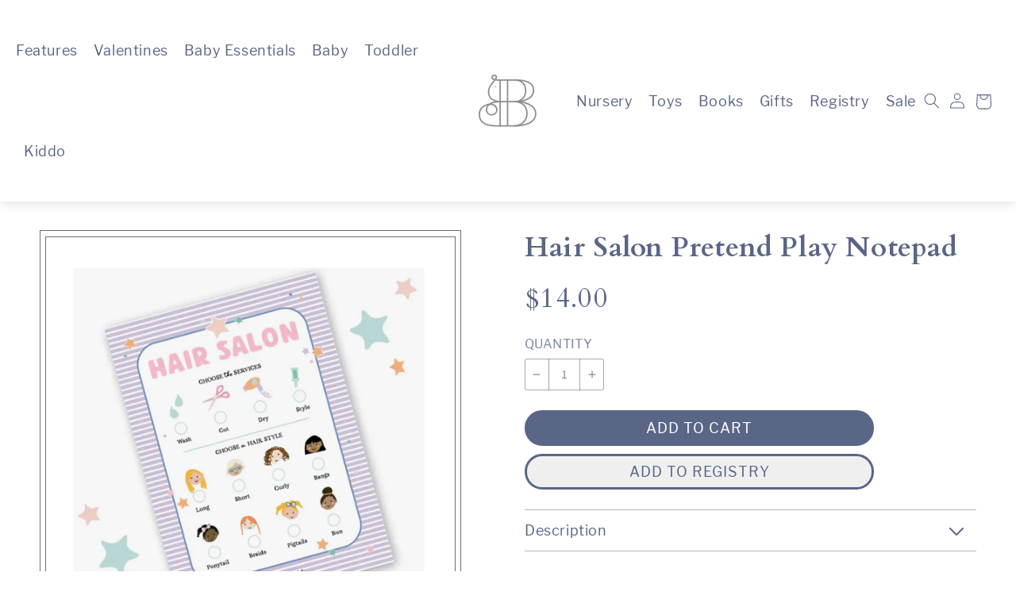

--- FILE ---
content_type: text/html; charset=utf-8
request_url: https://babybraithwaite.com/products/hair-salon-pretend-play-notepad
body_size: 43648
content:








    
    
    
    
      
    


















<!doctype html>
<html class="no-js" lang="en">
  <head><link href="//babybraithwaite.com/cdn/shop/t/30/assets/bss-hide-variant.css?v=32030981129039860401760491598" rel="stylesheet" type="text/css" media="all" />
    <link href="//babybraithwaite.com/cdn/shop/t/30/assets/tiny.content.min.css?v=57563" rel="stylesheet" type="text/css" media="all" />
    <meta charset="utf-8">
    <meta http-equiv="X-UA-Compatible" content="IE=edge">
    <meta name="viewport" content="width=device-width,initial-scale=1">
    <meta name="theme-color" content="">
    <link rel="canonical" href="https://babybraithwaite.com/products/hair-salon-pretend-play-notepad">
    <link rel="preconnect" href="https://cdn.shopify.com" crossorigin><link rel="icon" type="image/png" href="//babybraithwaite.com/cdn/shop/files/favicon-lg_2x_d0eef1f1-ce71-4e40-ac4e-8b37fd7e8732.png?crop=center&height=32&v=1653422124&width=32">
      <link href="//babybraithwaite.com/cdn/shop/files/favicon-lg_2x_d0eef1f1-ce71-4e40-ac4e-8b37fd7e8732_152x152.png?v=1653422124" rel="apple-touch-icon" sizes="152x152">
      <link href="//babybraithwaite.com/cdn/shop/files/favicon-lg_2x_d0eef1f1-ce71-4e40-ac4e-8b37fd7e8732_167x167.png?v=1653422124" rel="apple-touch-icon" sizes="167x167">
      <link href="//babybraithwaite.com/cdn/shop/files/favicon-lg_2x_d0eef1f1-ce71-4e40-ac4e-8b37fd7e8732_180x180.png?v=1653422124" rel="apple-touch-icon" sizes="180x180">
      <link href="//babybraithwaite.com/cdn/shop/files/favicon-lg_2x_d0eef1f1-ce71-4e40-ac4e-8b37fd7e8732_192x192.png?v=1653422124" rel="icon" sizes="192x192">
      <link href="//babybraithwaite.com/cdn/shop/files/favicon-lg_2x_d0eef1f1-ce71-4e40-ac4e-8b37fd7e8732_128x128.png?v=1653422124" rel="icon" sizes="128x128"><link rel="preconnect" href="https://fonts.shopifycdn.com" crossorigin><link rel="stylesheet" href="https://use.typekit.net/has5gji.css">
    <title>
      Hair Salon Pretend Play Notepad
 &ndash; Baby Braithwaite</title>

    
      <meta name="description" content="Make your little one&#39;s imagination grow with our hair salon pretend play notepad! Create your own imaginary hair salon and use your Hair Salon Play Pad to help your pretend clients decide on their new hair styles. With this 50 page play pad you are ready to play over and over again! * 5x7&quot;  * 50 pages">
    

    

<meta property="og:site_name" content="Baby Braithwaite">
<meta property="og:url" content="https://babybraithwaite.com/products/hair-salon-pretend-play-notepad">
<meta property="og:title" content="Hair Salon Pretend Play Notepad">
<meta property="og:type" content="product">
<meta property="og:description" content="Make your little one&#39;s imagination grow with our hair salon pretend play notepad! Create your own imaginary hair salon and use your Hair Salon Play Pad to help your pretend clients decide on their new hair styles. With this 50 page play pad you are ready to play over and over again! * 5x7&quot;  * 50 pages"><meta property="og:image" content="http://babybraithwaite.com/cdn/shop/files/ScreenShot2023-06-04at9.31.44PM.png?v=1685928735">
  <meta property="og:image:secure_url" content="https://babybraithwaite.com/cdn/shop/files/ScreenShot2023-06-04at9.31.44PM.png?v=1685928735">
  <meta property="og:image:width" content="1658">
  <meta property="og:image:height" content="1670"><meta property="og:price:amount" content="14.00">
  <meta property="og:price:currency" content="USD"><meta name="twitter:card" content="summary_large_image">
<meta name="twitter:title" content="Hair Salon Pretend Play Notepad">
<meta name="twitter:description" content="Make your little one&#39;s imagination grow with our hair salon pretend play notepad! Create your own imaginary hair salon and use your Hair Salon Play Pad to help your pretend clients decide on their new hair styles. With this 50 page play pad you are ready to play over and over again! * 5x7&quot;  * 50 pages">


    <script src="//babybraithwaite.com/cdn/shop/t/30/assets/global.js?v=37417076676454546361762519444" defer="defer"></script>
    <script>window.performance && window.performance.mark && window.performance.mark('shopify.content_for_header.start');</script><meta name="facebook-domain-verification" content="pauu71y2im0etvts51x1n46oogt71l">
<meta name="google-site-verification" content="vqdVt2gNLPrD66B2xOieV_om6P56Y5-t_Jg60HLIHX4">
<meta id="shopify-digital-wallet" name="shopify-digital-wallet" content="/59558723764/digital_wallets/dialog">
<meta name="shopify-checkout-api-token" content="23864338d163232afa1d7345d398a669">
<link rel="alternate" type="application/json+oembed" href="https://babybraithwaite.com/products/hair-salon-pretend-play-notepad.oembed">
<script async="async" src="/checkouts/internal/preloads.js?locale=en-US"></script>
<link rel="preconnect" href="https://shop.app" crossorigin="anonymous">
<script async="async" src="https://shop.app/checkouts/internal/preloads.js?locale=en-US&shop_id=59558723764" crossorigin="anonymous"></script>
<script id="apple-pay-shop-capabilities" type="application/json">{"shopId":59558723764,"countryCode":"US","currencyCode":"USD","merchantCapabilities":["supports3DS"],"merchantId":"gid:\/\/shopify\/Shop\/59558723764","merchantName":"Baby Braithwaite","requiredBillingContactFields":["postalAddress","email","phone"],"requiredShippingContactFields":["postalAddress","email","phone"],"shippingType":"shipping","supportedNetworks":["visa","masterCard","amex","discover","elo","jcb"],"total":{"type":"pending","label":"Baby Braithwaite","amount":"1.00"},"shopifyPaymentsEnabled":true,"supportsSubscriptions":true}</script>
<script id="shopify-features" type="application/json">{"accessToken":"23864338d163232afa1d7345d398a669","betas":["rich-media-storefront-analytics"],"domain":"babybraithwaite.com","predictiveSearch":true,"shopId":59558723764,"locale":"en"}</script>
<script>var Shopify = Shopify || {};
Shopify.shop = "shop-baby-braithwaite.myshopify.com";
Shopify.locale = "en";
Shopify.currency = {"active":"USD","rate":"1.0"};
Shopify.country = "US";
Shopify.theme = {"name":"Baby Braithwaite: Main theme 3\/13\/24","id":131865706676,"schema_name":"Dawn","schema_version":"5.0.0","theme_store_id":null,"role":"main"};
Shopify.theme.handle = "null";
Shopify.theme.style = {"id":null,"handle":null};
Shopify.cdnHost = "babybraithwaite.com/cdn";
Shopify.routes = Shopify.routes || {};
Shopify.routes.root = "/";</script>
<script type="module">!function(o){(o.Shopify=o.Shopify||{}).modules=!0}(window);</script>
<script>!function(o){function n(){var o=[];function n(){o.push(Array.prototype.slice.apply(arguments))}return n.q=o,n}var t=o.Shopify=o.Shopify||{};t.loadFeatures=n(),t.autoloadFeatures=n()}(window);</script>
<script>
  window.ShopifyPay = window.ShopifyPay || {};
  window.ShopifyPay.apiHost = "shop.app\/pay";
  window.ShopifyPay.redirectState = null;
</script>
<script id="shop-js-analytics" type="application/json">{"pageType":"product"}</script>
<script defer="defer" async type="module" src="//babybraithwaite.com/cdn/shopifycloud/shop-js/modules/v2/client.init-shop-cart-sync_BT-GjEfc.en.esm.js"></script>
<script defer="defer" async type="module" src="//babybraithwaite.com/cdn/shopifycloud/shop-js/modules/v2/chunk.common_D58fp_Oc.esm.js"></script>
<script defer="defer" async type="module" src="//babybraithwaite.com/cdn/shopifycloud/shop-js/modules/v2/chunk.modal_xMitdFEc.esm.js"></script>
<script type="module">
  await import("//babybraithwaite.com/cdn/shopifycloud/shop-js/modules/v2/client.init-shop-cart-sync_BT-GjEfc.en.esm.js");
await import("//babybraithwaite.com/cdn/shopifycloud/shop-js/modules/v2/chunk.common_D58fp_Oc.esm.js");
await import("//babybraithwaite.com/cdn/shopifycloud/shop-js/modules/v2/chunk.modal_xMitdFEc.esm.js");

  window.Shopify.SignInWithShop?.initShopCartSync?.({"fedCMEnabled":true,"windoidEnabled":true});

</script>
<script defer="defer" async type="module" src="//babybraithwaite.com/cdn/shopifycloud/shop-js/modules/v2/client.payment-terms_Ci9AEqFq.en.esm.js"></script>
<script defer="defer" async type="module" src="//babybraithwaite.com/cdn/shopifycloud/shop-js/modules/v2/chunk.common_D58fp_Oc.esm.js"></script>
<script defer="defer" async type="module" src="//babybraithwaite.com/cdn/shopifycloud/shop-js/modules/v2/chunk.modal_xMitdFEc.esm.js"></script>
<script type="module">
  await import("//babybraithwaite.com/cdn/shopifycloud/shop-js/modules/v2/client.payment-terms_Ci9AEqFq.en.esm.js");
await import("//babybraithwaite.com/cdn/shopifycloud/shop-js/modules/v2/chunk.common_D58fp_Oc.esm.js");
await import("//babybraithwaite.com/cdn/shopifycloud/shop-js/modules/v2/chunk.modal_xMitdFEc.esm.js");

  
</script>
<script>
  window.Shopify = window.Shopify || {};
  if (!window.Shopify.featureAssets) window.Shopify.featureAssets = {};
  window.Shopify.featureAssets['shop-js'] = {"shop-cart-sync":["modules/v2/client.shop-cart-sync_DZOKe7Ll.en.esm.js","modules/v2/chunk.common_D58fp_Oc.esm.js","modules/v2/chunk.modal_xMitdFEc.esm.js"],"init-fed-cm":["modules/v2/client.init-fed-cm_B6oLuCjv.en.esm.js","modules/v2/chunk.common_D58fp_Oc.esm.js","modules/v2/chunk.modal_xMitdFEc.esm.js"],"shop-cash-offers":["modules/v2/client.shop-cash-offers_D2sdYoxE.en.esm.js","modules/v2/chunk.common_D58fp_Oc.esm.js","modules/v2/chunk.modal_xMitdFEc.esm.js"],"shop-login-button":["modules/v2/client.shop-login-button_QeVjl5Y3.en.esm.js","modules/v2/chunk.common_D58fp_Oc.esm.js","modules/v2/chunk.modal_xMitdFEc.esm.js"],"pay-button":["modules/v2/client.pay-button_DXTOsIq6.en.esm.js","modules/v2/chunk.common_D58fp_Oc.esm.js","modules/v2/chunk.modal_xMitdFEc.esm.js"],"shop-button":["modules/v2/client.shop-button_DQZHx9pm.en.esm.js","modules/v2/chunk.common_D58fp_Oc.esm.js","modules/v2/chunk.modal_xMitdFEc.esm.js"],"avatar":["modules/v2/client.avatar_BTnouDA3.en.esm.js"],"init-windoid":["modules/v2/client.init-windoid_CR1B-cfM.en.esm.js","modules/v2/chunk.common_D58fp_Oc.esm.js","modules/v2/chunk.modal_xMitdFEc.esm.js"],"init-shop-for-new-customer-accounts":["modules/v2/client.init-shop-for-new-customer-accounts_C_vY_xzh.en.esm.js","modules/v2/client.shop-login-button_QeVjl5Y3.en.esm.js","modules/v2/chunk.common_D58fp_Oc.esm.js","modules/v2/chunk.modal_xMitdFEc.esm.js"],"init-shop-email-lookup-coordinator":["modules/v2/client.init-shop-email-lookup-coordinator_BI7n9ZSv.en.esm.js","modules/v2/chunk.common_D58fp_Oc.esm.js","modules/v2/chunk.modal_xMitdFEc.esm.js"],"init-shop-cart-sync":["modules/v2/client.init-shop-cart-sync_BT-GjEfc.en.esm.js","modules/v2/chunk.common_D58fp_Oc.esm.js","modules/v2/chunk.modal_xMitdFEc.esm.js"],"shop-toast-manager":["modules/v2/client.shop-toast-manager_DiYdP3xc.en.esm.js","modules/v2/chunk.common_D58fp_Oc.esm.js","modules/v2/chunk.modal_xMitdFEc.esm.js"],"init-customer-accounts":["modules/v2/client.init-customer-accounts_D9ZNqS-Q.en.esm.js","modules/v2/client.shop-login-button_QeVjl5Y3.en.esm.js","modules/v2/chunk.common_D58fp_Oc.esm.js","modules/v2/chunk.modal_xMitdFEc.esm.js"],"init-customer-accounts-sign-up":["modules/v2/client.init-customer-accounts-sign-up_iGw4briv.en.esm.js","modules/v2/client.shop-login-button_QeVjl5Y3.en.esm.js","modules/v2/chunk.common_D58fp_Oc.esm.js","modules/v2/chunk.modal_xMitdFEc.esm.js"],"shop-follow-button":["modules/v2/client.shop-follow-button_CqMgW2wH.en.esm.js","modules/v2/chunk.common_D58fp_Oc.esm.js","modules/v2/chunk.modal_xMitdFEc.esm.js"],"checkout-modal":["modules/v2/client.checkout-modal_xHeaAweL.en.esm.js","modules/v2/chunk.common_D58fp_Oc.esm.js","modules/v2/chunk.modal_xMitdFEc.esm.js"],"shop-login":["modules/v2/client.shop-login_D91U-Q7h.en.esm.js","modules/v2/chunk.common_D58fp_Oc.esm.js","modules/v2/chunk.modal_xMitdFEc.esm.js"],"lead-capture":["modules/v2/client.lead-capture_BJmE1dJe.en.esm.js","modules/v2/chunk.common_D58fp_Oc.esm.js","modules/v2/chunk.modal_xMitdFEc.esm.js"],"payment-terms":["modules/v2/client.payment-terms_Ci9AEqFq.en.esm.js","modules/v2/chunk.common_D58fp_Oc.esm.js","modules/v2/chunk.modal_xMitdFEc.esm.js"]};
</script>
<script>(function() {
  var isLoaded = false;
  function asyncLoad() {
    if (isLoaded) return;
    isLoaded = true;
    var urls = ["https:\/\/cdn.nfcube.com\/instafeed-2bf0f4983bc3b57f319a214218ea6757.js?shop=shop-baby-braithwaite.myshopify.com","https:\/\/seo.apps.avada.io\/scripttag\/avada-seo-installed.js?shop=shop-baby-braithwaite.myshopify.com","https:\/\/str.rise-ai.com\/?shop=shop-baby-braithwaite.myshopify.com","https:\/\/strn.rise-ai.com\/?shop=shop-baby-braithwaite.myshopify.com","\/\/www.powr.io\/powr.js?powr-token=shop-baby-braithwaite.myshopify.com\u0026external-type=shopify\u0026shop=shop-baby-braithwaite.myshopify.com","https:\/\/babybraithwaite.romegadigital.com\/shopify\/script-tag?v=1734468640\u0026shop=shop-baby-braithwaite.myshopify.com","\/\/cdn.shopify.com\/proxy\/43da94df56af1f4ddb9c507230b6e541567eef93039db8fb35be1abafa666cd1\/api.kimonix.com\/kimonix_void_script.js?shop=shop-baby-braithwaite.myshopify.com\u0026sp-cache-control=cHVibGljLCBtYXgtYWdlPTkwMA"];
    for (var i = 0; i < urls.length; i++) {
      var s = document.createElement('script');
      s.type = 'text/javascript';
      s.async = true;
      s.src = urls[i];
      var x = document.getElementsByTagName('script')[0];
      x.parentNode.insertBefore(s, x);
    }
  };
  if(window.attachEvent) {
    window.attachEvent('onload', asyncLoad);
  } else {
    window.addEventListener('load', asyncLoad, false);
  }
})();</script>
<script id="__st">var __st={"a":59558723764,"offset":-18000,"reqid":"78f1ca29-1b4d-4b67-9a24-71a50c10344d-1769121073","pageurl":"babybraithwaite.com\/products\/hair-salon-pretend-play-notepad","u":"12d00deb1677","p":"product","rtyp":"product","rid":7390086922420};</script>
<script>window.ShopifyPaypalV4VisibilityTracking = true;</script>
<script id="captcha-bootstrap">!function(){'use strict';const t='contact',e='account',n='new_comment',o=[[t,t],['blogs',n],['comments',n],[t,'customer']],c=[[e,'customer_login'],[e,'guest_login'],[e,'recover_customer_password'],[e,'create_customer']],r=t=>t.map((([t,e])=>`form[action*='/${t}']:not([data-nocaptcha='true']) input[name='form_type'][value='${e}']`)).join(','),a=t=>()=>t?[...document.querySelectorAll(t)].map((t=>t.form)):[];function s(){const t=[...o],e=r(t);return a(e)}const i='password',u='form_key',d=['recaptcha-v3-token','g-recaptcha-response','h-captcha-response',i],f=()=>{try{return window.sessionStorage}catch{return}},m='__shopify_v',_=t=>t.elements[u];function p(t,e,n=!1){try{const o=window.sessionStorage,c=JSON.parse(o.getItem(e)),{data:r}=function(t){const{data:e,action:n}=t;return t[m]||n?{data:e,action:n}:{data:t,action:n}}(c);for(const[e,n]of Object.entries(r))t.elements[e]&&(t.elements[e].value=n);n&&o.removeItem(e)}catch(o){console.error('form repopulation failed',{error:o})}}const l='form_type',E='cptcha';function T(t){t.dataset[E]=!0}const w=window,h=w.document,L='Shopify',v='ce_forms',y='captcha';let A=!1;((t,e)=>{const n=(g='f06e6c50-85a8-45c8-87d0-21a2b65856fe',I='https://cdn.shopify.com/shopifycloud/storefront-forms-hcaptcha/ce_storefront_forms_captcha_hcaptcha.v1.5.2.iife.js',D={infoText:'Protected by hCaptcha',privacyText:'Privacy',termsText:'Terms'},(t,e,n)=>{const o=w[L][v],c=o.bindForm;if(c)return c(t,g,e,D).then(n);var r;o.q.push([[t,g,e,D],n]),r=I,A||(h.body.append(Object.assign(h.createElement('script'),{id:'captcha-provider',async:!0,src:r})),A=!0)});var g,I,D;w[L]=w[L]||{},w[L][v]=w[L][v]||{},w[L][v].q=[],w[L][y]=w[L][y]||{},w[L][y].protect=function(t,e){n(t,void 0,e),T(t)},Object.freeze(w[L][y]),function(t,e,n,w,h,L){const[v,y,A,g]=function(t,e,n){const i=e?o:[],u=t?c:[],d=[...i,...u],f=r(d),m=r(i),_=r(d.filter((([t,e])=>n.includes(e))));return[a(f),a(m),a(_),s()]}(w,h,L),I=t=>{const e=t.target;return e instanceof HTMLFormElement?e:e&&e.form},D=t=>v().includes(t);t.addEventListener('submit',(t=>{const e=I(t);if(!e)return;const n=D(e)&&!e.dataset.hcaptchaBound&&!e.dataset.recaptchaBound,o=_(e),c=g().includes(e)&&(!o||!o.value);(n||c)&&t.preventDefault(),c&&!n&&(function(t){try{if(!f())return;!function(t){const e=f();if(!e)return;const n=_(t);if(!n)return;const o=n.value;o&&e.removeItem(o)}(t);const e=Array.from(Array(32),(()=>Math.random().toString(36)[2])).join('');!function(t,e){_(t)||t.append(Object.assign(document.createElement('input'),{type:'hidden',name:u})),t.elements[u].value=e}(t,e),function(t,e){const n=f();if(!n)return;const o=[...t.querySelectorAll(`input[type='${i}']`)].map((({name:t})=>t)),c=[...d,...o],r={};for(const[a,s]of new FormData(t).entries())c.includes(a)||(r[a]=s);n.setItem(e,JSON.stringify({[m]:1,action:t.action,data:r}))}(t,e)}catch(e){console.error('failed to persist form',e)}}(e),e.submit())}));const S=(t,e)=>{t&&!t.dataset[E]&&(n(t,e.some((e=>e===t))),T(t))};for(const o of['focusin','change'])t.addEventListener(o,(t=>{const e=I(t);D(e)&&S(e,y())}));const B=e.get('form_key'),M=e.get(l),P=B&&M;t.addEventListener('DOMContentLoaded',(()=>{const t=y();if(P)for(const e of t)e.elements[l].value===M&&p(e,B);[...new Set([...A(),...v().filter((t=>'true'===t.dataset.shopifyCaptcha))])].forEach((e=>S(e,t)))}))}(h,new URLSearchParams(w.location.search),n,t,e,['guest_login'])})(!0,!0)}();</script>
<script integrity="sha256-4kQ18oKyAcykRKYeNunJcIwy7WH5gtpwJnB7kiuLZ1E=" data-source-attribution="shopify.loadfeatures" defer="defer" src="//babybraithwaite.com/cdn/shopifycloud/storefront/assets/storefront/load_feature-a0a9edcb.js" crossorigin="anonymous"></script>
<script crossorigin="anonymous" defer="defer" src="//babybraithwaite.com/cdn/shopifycloud/storefront/assets/shopify_pay/storefront-65b4c6d7.js?v=20250812"></script>
<script data-source-attribution="shopify.dynamic_checkout.dynamic.init">var Shopify=Shopify||{};Shopify.PaymentButton=Shopify.PaymentButton||{isStorefrontPortableWallets:!0,init:function(){window.Shopify.PaymentButton.init=function(){};var t=document.createElement("script");t.src="https://babybraithwaite.com/cdn/shopifycloud/portable-wallets/latest/portable-wallets.en.js",t.type="module",document.head.appendChild(t)}};
</script>
<script data-source-attribution="shopify.dynamic_checkout.buyer_consent">
  function portableWalletsHideBuyerConsent(e){var t=document.getElementById("shopify-buyer-consent"),n=document.getElementById("shopify-subscription-policy-button");t&&n&&(t.classList.add("hidden"),t.setAttribute("aria-hidden","true"),n.removeEventListener("click",e))}function portableWalletsShowBuyerConsent(e){var t=document.getElementById("shopify-buyer-consent"),n=document.getElementById("shopify-subscription-policy-button");t&&n&&(t.classList.remove("hidden"),t.removeAttribute("aria-hidden"),n.addEventListener("click",e))}window.Shopify?.PaymentButton&&(window.Shopify.PaymentButton.hideBuyerConsent=portableWalletsHideBuyerConsent,window.Shopify.PaymentButton.showBuyerConsent=portableWalletsShowBuyerConsent);
</script>
<script data-source-attribution="shopify.dynamic_checkout.cart.bootstrap">document.addEventListener("DOMContentLoaded",(function(){function t(){return document.querySelector("shopify-accelerated-checkout-cart, shopify-accelerated-checkout")}if(t())Shopify.PaymentButton.init();else{new MutationObserver((function(e,n){t()&&(Shopify.PaymentButton.init(),n.disconnect())})).observe(document.body,{childList:!0,subtree:!0})}}));
</script>
<link id="shopify-accelerated-checkout-styles" rel="stylesheet" media="screen" href="https://babybraithwaite.com/cdn/shopifycloud/portable-wallets/latest/accelerated-checkout-backwards-compat.css" crossorigin="anonymous">
<style id="shopify-accelerated-checkout-cart">
        #shopify-buyer-consent {
  margin-top: 1em;
  display: inline-block;
  width: 100%;
}

#shopify-buyer-consent.hidden {
  display: none;
}

#shopify-subscription-policy-button {
  background: none;
  border: none;
  padding: 0;
  text-decoration: underline;
  font-size: inherit;
  cursor: pointer;
}

#shopify-subscription-policy-button::before {
  box-shadow: none;
}

      </style>
<script id="sections-script" data-sections="product-recommendations,header,footer" defer="defer" src="//babybraithwaite.com/cdn/shop/t/30/compiled_assets/scripts.js?v=57563"></script>
<script>window.performance && window.performance.mark && window.performance.mark('shopify.content_for_header.end');</script>


    <style data-shopify>
      @font-face {
  font-family: Assistant;
  font-weight: 400;
  font-style: normal;
  font-display: swap;
  src: url("//babybraithwaite.com/cdn/fonts/assistant/assistant_n4.9120912a469cad1cc292572851508ca49d12e768.woff2") format("woff2"),
       url("//babybraithwaite.com/cdn/fonts/assistant/assistant_n4.6e9875ce64e0fefcd3f4446b7ec9036b3ddd2985.woff") format("woff");
}

      @font-face {
  font-family: Assistant;
  font-weight: 700;
  font-style: normal;
  font-display: swap;
  src: url("//babybraithwaite.com/cdn/fonts/assistant/assistant_n7.bf44452348ec8b8efa3aa3068825305886b1c83c.woff2") format("woff2"),
       url("//babybraithwaite.com/cdn/fonts/assistant/assistant_n7.0c887fee83f6b3bda822f1150b912c72da0f7b64.woff") format("woff");
}

      
      
      @font-face {
  font-family: Assistant;
  font-weight: 400;
  font-style: normal;
  font-display: swap;
  src: url("//babybraithwaite.com/cdn/fonts/assistant/assistant_n4.9120912a469cad1cc292572851508ca49d12e768.woff2") format("woff2"),
       url("//babybraithwaite.com/cdn/fonts/assistant/assistant_n4.6e9875ce64e0fefcd3f4446b7ec9036b3ddd2985.woff") format("woff");
}


      :root {
        --cardo: 'cardo';
        --libre-franklin: 'libre-franklin';

        /* --font-body-family: Assistant, sans-serif; */
        --font-body-family: var(--libre-franklin), sans-serif;
        --font-body-style: normal;
        --font-body-weight: 400;

        /* --font-heading-family: Assistant, sans-serif; */
        --font-heading-family: var(--cardo), sans-serif;
        --font-heading-style: normal;
        --font-heading-weight: 400;

        --font-body-scale: 1.0;
        --font-heading-scale: 1.0;

        --color-base-text: 90, 102, 134;
        --color-shadow: 90, 102, 134;
        --color-base-background-1: 255, 255, 255;
        --color-base-background-2: 236, 236, 236;
        --color-base-solid-button-labels: 255, 255, 255;
        --color-base-outline-button-labels: 90, 102, 134;
        --color-base-accent-1: 92, 92, 92;
        --color-base-accent-2: 202, 235, 242;
        --payment-terms-background-color: #ffffff;

        --gradient-base-background-1: #ffffff;
        --gradient-base-background-2: #ececec;
        --gradient-base-accent-1: #5c5c5c;
        --gradient-base-accent-2: #caebf2;

        /* Theme Colors */
        --white: 255, 255, 255;
        --off-white: 250, 250, 250;
        --light-gray: 236, 236, 236;
        --light-gray-50: 245, 245, 245;
        --gray: 112, 112, 112;
        --dark-gray: 92, 92, 92;
        --pink: 246, 223, 226;
        --light-green: 228, 245, 220;
        --light-blue: 202, 235, 242;
        --dark-blue: 90, 102, 134;
        --christmas-red: 173, 20, 8;
        --heart: 218.5, 162.5, 175;
        --star: 234, 225.5, 127.5;

        --media-padding: px;
        --media-border-opacity: 0.05;
        --media-border-width: 1px;
        --media-radius: 0px;
        --media-shadow-opacity: 0.0;
        --media-shadow-horizontal-offset: 0px;
        --media-shadow-vertical-offset: 0px;
        --media-shadow-blur-radius: 0px;

        --page-width: 160rem;
        --page-width-margin: 0rem;

        --card-image-padding: 0.0rem;
        --card-corner-radius: 0.0rem;
        --card-text-alignment: center;
        --card-border-width: 0.0rem;
        --card-border-opacity: 0.0;
        --card-shadow-opacity: 0.1;
        --card-shadow-horizontal-offset: 0.0rem;
        --card-shadow-vertical-offset: 0.0rem;
        --card-shadow-blur-radius: 0.0rem;

        --badge-corner-radius: 4.0rem;

        --popup-border-width: 1px;
        --popup-border-opacity: 0.1;
        --popup-corner-radius: 0px;
        --popup-shadow-opacity: 0.0;
        --popup-shadow-horizontal-offset: 0px;
        --popup-shadow-vertical-offset: 0px;
        --popup-shadow-blur-radius: 0px;

        --drawer-border-width: 1px;
        --drawer-border-opacity: 0.1;
        --drawer-shadow-opacity: 0.0;
        --drawer-shadow-horizontal-offset: 0px;
        --drawer-shadow-vertical-offset: 0px;
        --drawer-shadow-blur-radius: 0px;

        --spacing-sections-desktop: 0px;
        --spacing-sections-mobile: 0px;

        --grid-desktop-vertical-spacing: 8px;
        --grid-desktop-horizontal-spacing: 8px;
        --grid-mobile-vertical-spacing: 4px;
        --grid-mobile-horizontal-spacing: 4px;

        --text-boxes-border-opacity: 0.0;
        --text-boxes-border-width: 0px;
        --text-boxes-radius: 0px;
        --text-boxes-shadow-opacity: 0.0;
        --text-boxes-shadow-horizontal-offset: 0px;
        --text-boxes-shadow-vertical-offset: 0px;
        --text-boxes-shadow-blur-radius: 0px;

        --buttons-radius: 0px;
        --buttons-radius-outset: 0px;
        --buttons-border-width: 0px;
        --buttons-border-opacity: 0.0;
        --buttons-shadow-opacity: 0.0;
        --buttons-shadow-horizontal-offset: -12px;
        --buttons-shadow-vertical-offset: -12px;
        --buttons-shadow-blur-radius: 0px;
        --buttons-border-offset: 0px;

        --inputs-radius: 0px;
        --inputs-border-width: 1px;
        --inputs-border-opacity: 0.55;
        --inputs-shadow-opacity: 0.0;
        --inputs-shadow-horizontal-offset: 0px;
        --inputs-margin-offset: 0px;
        --inputs-shadow-vertical-offset: 0px;
        --inputs-shadow-blur-radius: 5px;
        --inputs-radius-outset: 0px;

        --variant-pills-radius: 40px;
        --variant-pills-border-width: 1px;
        --variant-pills-border-opacity: 0.55;
        --variant-pills-shadow-opacity: 0.0;
        --variant-pills-shadow-horizontal-offset: 0px;
        --variant-pills-shadow-vertical-offset: 0px;
        --variant-pills-shadow-blur-radius: 0px;
      }

      *,
      *::before,
      *::after {
        box-sizing: inherit;
      }

      html {
        box-sizing: border-box;
        font-size: calc(var(--font-body-scale) * 62.5%);
        height: 100%;
      }

      body {
        display: grid;
        grid-template-rows: auto auto 1fr auto;
        grid-template-columns: 100%;
        min-height: 100%;
        margin: 0;
        font-size: 1.8rem;
        letter-spacing: 0.06rem;
        line-height: calc(1 + 0.8 / var(--font-body-scale));
        font-family: var(--font-body-family);
        font-style: var(--font-body-style);
        font-weight: var(--font-body-weight);
      }

      @media screen and (min-width: 750px) {
        body {
          font-size: 1.8rem;
        }
      }
    </style>

    <link href="//babybraithwaite.com/cdn/shop/t/30/assets/base.css?v=73158707816675387031762789425" rel="stylesheet" type="text/css" media="all" />
<link rel="preload" as="font" href="//babybraithwaite.com/cdn/fonts/assistant/assistant_n4.9120912a469cad1cc292572851508ca49d12e768.woff2" type="font/woff2" crossorigin><link rel="preload" as="font" href="//babybraithwaite.com/cdn/fonts/assistant/assistant_n4.9120912a469cad1cc292572851508ca49d12e768.woff2" type="font/woff2" crossorigin><link
        rel="stylesheet"
        href="//babybraithwaite.com/cdn/shop/t/30/assets/component-predictive-search.css?v=165644661289088488651684273271"
        media="print"
        onload="this.media='all'"
      ><script src="//babybraithwaite.com/cdn/shop/t/30/assets/jquery.js?v=115860211936397945481684273271"></script>

    <script>
      document.documentElement.className = document.documentElement.className.replace('no-js', 'js');
      if (Shopify.designMode) {
        document.documentElement.classList.add('shopify-design-mode');
      }
    </script>

    <meta name="google-site-verification" content="Gssu9IiTTqLLjOpSGjHOWYweBuODBMD1oMpfkM1A-wQ">
    <script>window.is_hulkpo_installed=true</script>
  <!-- BEGIN app block: shopify://apps/hulk-product-options/blocks/app-embed/380168ef-9475-4244-a291-f66b189208b5 --><!-- BEGIN app snippet: hulkapps_product_options --><script>
    
        window.hulkapps = {
        shop_slug: "shop-baby-braithwaite",
        store_id: "shop-baby-braithwaite.myshopify.com",
        money_format: "${{amount}}",
        cart: null,
        product: null,
        product_collections: null,
        product_variants: null,
        is_volume_discount: null,
        is_product_option: true,
        product_id: null,
        page_type: null,
        po_url: "https://productoption.hulkapps.com",
        po_proxy_url: "https://babybraithwaite.com",
        vd_url: "https://volumediscount.hulkapps.com",
        customer: null,
        hulkapps_extension_js: true

    }
    window.is_hulkpo_installed=true
    

      window.hulkapps.page_type = "cart";
      window.hulkapps.cart = {"note":null,"attributes":{},"original_total_price":0,"total_price":0,"total_discount":0,"total_weight":0.0,"item_count":0,"items":[],"requires_shipping":false,"currency":"USD","items_subtotal_price":0,"cart_level_discount_applications":[],"checkout_charge_amount":0}
      if (typeof window.hulkapps.cart.items == "object") {
        for (var i=0; i<window.hulkapps.cart.items.length; i++) {
          ["sku", "grams", "vendor", "url", "image", "handle", "requires_shipping", "product_type", "product_description"].map(function(a) {
            delete window.hulkapps.cart.items[i][a]
          })
        }
      }
      window.hulkapps.cart_collections = {}
      

    
      window.hulkapps.page_type = "product"
      window.hulkapps.product_id = "7390086922420";
      window.hulkapps.product = {"id":7390086922420,"title":"Hair Salon Pretend Play Notepad","handle":"hair-salon-pretend-play-notepad","description":"\u003cmeta charset=\"utf-8\"\u003e\u003cspan\u003eMake your little one's imagination grow with our hair salon pretend play notepad! Create your own imaginary hair salon and use your Hair Salon Play Pad to help your pretend clients decide on their new hair styles. With this 50 page play pad you are ready to play over and over again! * 5x7\"  * 50 pages \u003c\/span\u003e","published_at":"2026-01-06T22:18:53-05:00","created_at":"2023-06-04T21:32:13-04:00","vendor":"Magic Playbook","type":"TOYTOY","tags":["byos-g-4+","Dress Up","Easter Basket: Purple","four years + gifts","Out of stock","stocking stuffers","Toys"],"price":1400,"price_min":1400,"price_max":1400,"available":true,"price_varies":false,"compare_at_price":null,"compare_at_price_min":0,"compare_at_price_max":0,"compare_at_price_varies":false,"variants":[{"id":42293101199540,"title":"Default Title","option1":"Default Title","option2":null,"option3":null,"sku":"hairsalonpad","requires_shipping":true,"taxable":true,"featured_image":null,"available":true,"name":"Hair Salon Pretend Play Notepad","public_title":null,"options":["Default Title"],"price":1400,"weight":0,"compare_at_price":null,"inventory_management":"shopify","barcode":"5000014665","requires_selling_plan":false,"selling_plan_allocations":[],"quantity_rule":{"min":1,"max":null,"increment":1}}],"images":["\/\/babybraithwaite.com\/cdn\/shop\/files\/ScreenShot2023-06-04at9.31.44PM.png?v=1685928735"],"featured_image":"\/\/babybraithwaite.com\/cdn\/shop\/files\/ScreenShot2023-06-04at9.31.44PM.png?v=1685928735","options":["Title"],"media":[{"alt":null,"id":28742104940724,"position":1,"preview_image":{"aspect_ratio":0.993,"height":1670,"width":1658,"src":"\/\/babybraithwaite.com\/cdn\/shop\/files\/ScreenShot2023-06-04at9.31.44PM.png?v=1685928735"},"aspect_ratio":0.993,"height":1670,"media_type":"image","src":"\/\/babybraithwaite.com\/cdn\/shop\/files\/ScreenShot2023-06-04at9.31.44PM.png?v=1685928735","width":1658}],"requires_selling_plan":false,"selling_plan_groups":[],"content":"\u003cmeta charset=\"utf-8\"\u003e\u003cspan\u003eMake your little one's imagination grow with our hair salon pretend play notepad! Create your own imaginary hair salon and use your Hair Salon Play Pad to help your pretend clients decide on their new hair styles. With this 50 page play pad you are ready to play over and over again! * 5x7\"  * 50 pages \u003c\/span\u003e"}

      window.hulkapps.product_collection = []
      
        window.hulkapps.product_collection.push(325695766708)
      
        window.hulkapps.product_collection.push(325695701172)
      
        window.hulkapps.product_collection.push(326321406132)
      
        window.hulkapps.product_collection.push(318655135924)
      
        window.hulkapps.product_collection.push(289148076212)
      
        window.hulkapps.product_collection.push(325695602868)
      
        window.hulkapps.product_collection.push(325711102132)
      
        window.hulkapps.product_collection.push(319275106484)
      
        window.hulkapps.product_collection.push(294241599668)
      
        window.hulkapps.product_collection.push(325695570100)
      
        window.hulkapps.product_collection.push(296275181748)
      
        window.hulkapps.product_collection.push(288961102004)
      
        window.hulkapps.product_collection.push(326016794804)
      
        window.hulkapps.product_collection.push(296395931828)
      
        window.hulkapps.product_collection.push(286211834036)
      
        window.hulkapps.product_collection.push(325708087476)
      
        window.hulkapps.product_collection.push(287741411508)
      
        window.hulkapps.product_collection.push(287742034100)
      

      window.hulkapps.product_variant = []
      
        window.hulkapps.product_variant.push(42293101199540)
      

      window.hulkapps.product_collections = window.hulkapps.product_collection.toString();
      window.hulkapps.product_variants = window.hulkapps.product_variant.toString();

    

</script>

<!-- END app snippet --><!-- END app block --><!-- BEGIN app block: shopify://apps/klaviyo-email-marketing-sms/blocks/klaviyo-onsite-embed/2632fe16-c075-4321-a88b-50b567f42507 -->












  <script async src="https://static.klaviyo.com/onsite/js/Rwckbg/klaviyo.js?company_id=Rwckbg"></script>
  <script>!function(){if(!window.klaviyo){window._klOnsite=window._klOnsite||[];try{window.klaviyo=new Proxy({},{get:function(n,i){return"push"===i?function(){var n;(n=window._klOnsite).push.apply(n,arguments)}:function(){for(var n=arguments.length,o=new Array(n),w=0;w<n;w++)o[w]=arguments[w];var t="function"==typeof o[o.length-1]?o.pop():void 0,e=new Promise((function(n){window._klOnsite.push([i].concat(o,[function(i){t&&t(i),n(i)}]))}));return e}}})}catch(n){window.klaviyo=window.klaviyo||[],window.klaviyo.push=function(){var n;(n=window._klOnsite).push.apply(n,arguments)}}}}();</script>

  
    <script id="viewed_product">
      if (item == null) {
        var _learnq = _learnq || [];

        var MetafieldReviews = null
        var MetafieldYotpoRating = null
        var MetafieldYotpoCount = null
        var MetafieldLooxRating = null
        var MetafieldLooxCount = null
        var okendoProduct = null
        var okendoProductReviewCount = null
        var okendoProductReviewAverageValue = null
        try {
          // The following fields are used for Customer Hub recently viewed in order to add reviews.
          // This information is not part of __kla_viewed. Instead, it is part of __kla_viewed_reviewed_items
          MetafieldReviews = {};
          MetafieldYotpoRating = null
          MetafieldYotpoCount = null
          MetafieldLooxRating = null
          MetafieldLooxCount = null

          okendoProduct = null
          // If the okendo metafield is not legacy, it will error, which then requires the new json formatted data
          if (okendoProduct && 'error' in okendoProduct) {
            okendoProduct = null
          }
          okendoProductReviewCount = okendoProduct ? okendoProduct.reviewCount : null
          okendoProductReviewAverageValue = okendoProduct ? okendoProduct.reviewAverageValue : null
        } catch (error) {
          console.error('Error in Klaviyo onsite reviews tracking:', error);
        }

        var item = {
          Name: "Hair Salon Pretend Play Notepad",
          ProductID: 7390086922420,
          Categories: ["Accessories: Baby","Accessories: Baby \u0026 Kids","Accessories: Kids","All Stocking Stuffers","All Toys","Baby \u0026 Kid Essentials","Best Sellers: Kid","Dress Up","Easter Basket: Purple","Essentials: Baby \u0026 Kid","four years \u0026 older - gifts","Products","Shop All Girl (2T - 8)","stockings stuffers: girl 4+ years","Test Collection","Test Kids collection","Toys","Toys - Dress Up"],
          ImageURL: "https://babybraithwaite.com/cdn/shop/files/ScreenShot2023-06-04at9.31.44PM_grande.png?v=1685928735",
          URL: "https://babybraithwaite.com/products/hair-salon-pretend-play-notepad",
          Brand: "Magic Playbook",
          Price: "$14.00",
          Value: "14.00",
          CompareAtPrice: "$0.00"
        };
        _learnq.push(['track', 'Viewed Product', item]);
        _learnq.push(['trackViewedItem', {
          Title: item.Name,
          ItemId: item.ProductID,
          Categories: item.Categories,
          ImageUrl: item.ImageURL,
          Url: item.URL,
          Metadata: {
            Brand: item.Brand,
            Price: item.Price,
            Value: item.Value,
            CompareAtPrice: item.CompareAtPrice
          },
          metafields:{
            reviews: MetafieldReviews,
            yotpo:{
              rating: MetafieldYotpoRating,
              count: MetafieldYotpoCount,
            },
            loox:{
              rating: MetafieldLooxRating,
              count: MetafieldLooxCount,
            },
            okendo: {
              rating: okendoProductReviewAverageValue,
              count: okendoProductReviewCount,
            }
          }
        }]);
      }
    </script>
  




  <script>
    window.klaviyoReviewsProductDesignMode = false
  </script>







<!-- END app block --><script src="https://cdn.shopify.com/extensions/019bdef3-ad0a-728f-8c72-eda2a502dab2/productoption-173/assets/hulkcode.js" type="text/javascript" defer="defer"></script>
<link href="https://cdn.shopify.com/extensions/019bdef3-ad0a-728f-8c72-eda2a502dab2/productoption-173/assets/hulkcode.css" rel="stylesheet" type="text/css" media="all">
<link href="https://monorail-edge.shopifysvc.com" rel="dns-prefetch">
<script>(function(){if ("sendBeacon" in navigator && "performance" in window) {try {var session_token_from_headers = performance.getEntriesByType('navigation')[0].serverTiming.find(x => x.name == '_s').description;} catch {var session_token_from_headers = undefined;}var session_cookie_matches = document.cookie.match(/_shopify_s=([^;]*)/);var session_token_from_cookie = session_cookie_matches && session_cookie_matches.length === 2 ? session_cookie_matches[1] : "";var session_token = session_token_from_headers || session_token_from_cookie || "";function handle_abandonment_event(e) {var entries = performance.getEntries().filter(function(entry) {return /monorail-edge.shopifysvc.com/.test(entry.name);});if (!window.abandonment_tracked && entries.length === 0) {window.abandonment_tracked = true;var currentMs = Date.now();var navigation_start = performance.timing.navigationStart;var payload = {shop_id: 59558723764,url: window.location.href,navigation_start,duration: currentMs - navigation_start,session_token,page_type: "product"};window.navigator.sendBeacon("https://monorail-edge.shopifysvc.com/v1/produce", JSON.stringify({schema_id: "online_store_buyer_site_abandonment/1.1",payload: payload,metadata: {event_created_at_ms: currentMs,event_sent_at_ms: currentMs}}));}}window.addEventListener('pagehide', handle_abandonment_event);}}());</script>
<script id="web-pixels-manager-setup">(function e(e,d,r,n,o){if(void 0===o&&(o={}),!Boolean(null===(a=null===(i=window.Shopify)||void 0===i?void 0:i.analytics)||void 0===a?void 0:a.replayQueue)){var i,a;window.Shopify=window.Shopify||{};var t=window.Shopify;t.analytics=t.analytics||{};var s=t.analytics;s.replayQueue=[],s.publish=function(e,d,r){return s.replayQueue.push([e,d,r]),!0};try{self.performance.mark("wpm:start")}catch(e){}var l=function(){var e={modern:/Edge?\/(1{2}[4-9]|1[2-9]\d|[2-9]\d{2}|\d{4,})\.\d+(\.\d+|)|Firefox\/(1{2}[4-9]|1[2-9]\d|[2-9]\d{2}|\d{4,})\.\d+(\.\d+|)|Chrom(ium|e)\/(9{2}|\d{3,})\.\d+(\.\d+|)|(Maci|X1{2}).+ Version\/(15\.\d+|(1[6-9]|[2-9]\d|\d{3,})\.\d+)([,.]\d+|)( \(\w+\)|)( Mobile\/\w+|) Safari\/|Chrome.+OPR\/(9{2}|\d{3,})\.\d+\.\d+|(CPU[ +]OS|iPhone[ +]OS|CPU[ +]iPhone|CPU IPhone OS|CPU iPad OS)[ +]+(15[._]\d+|(1[6-9]|[2-9]\d|\d{3,})[._]\d+)([._]\d+|)|Android:?[ /-](13[3-9]|1[4-9]\d|[2-9]\d{2}|\d{4,})(\.\d+|)(\.\d+|)|Android.+Firefox\/(13[5-9]|1[4-9]\d|[2-9]\d{2}|\d{4,})\.\d+(\.\d+|)|Android.+Chrom(ium|e)\/(13[3-9]|1[4-9]\d|[2-9]\d{2}|\d{4,})\.\d+(\.\d+|)|SamsungBrowser\/([2-9]\d|\d{3,})\.\d+/,legacy:/Edge?\/(1[6-9]|[2-9]\d|\d{3,})\.\d+(\.\d+|)|Firefox\/(5[4-9]|[6-9]\d|\d{3,})\.\d+(\.\d+|)|Chrom(ium|e)\/(5[1-9]|[6-9]\d|\d{3,})\.\d+(\.\d+|)([\d.]+$|.*Safari\/(?![\d.]+ Edge\/[\d.]+$))|(Maci|X1{2}).+ Version\/(10\.\d+|(1[1-9]|[2-9]\d|\d{3,})\.\d+)([,.]\d+|)( \(\w+\)|)( Mobile\/\w+|) Safari\/|Chrome.+OPR\/(3[89]|[4-9]\d|\d{3,})\.\d+\.\d+|(CPU[ +]OS|iPhone[ +]OS|CPU[ +]iPhone|CPU IPhone OS|CPU iPad OS)[ +]+(10[._]\d+|(1[1-9]|[2-9]\d|\d{3,})[._]\d+)([._]\d+|)|Android:?[ /-](13[3-9]|1[4-9]\d|[2-9]\d{2}|\d{4,})(\.\d+|)(\.\d+|)|Mobile Safari.+OPR\/([89]\d|\d{3,})\.\d+\.\d+|Android.+Firefox\/(13[5-9]|1[4-9]\d|[2-9]\d{2}|\d{4,})\.\d+(\.\d+|)|Android.+Chrom(ium|e)\/(13[3-9]|1[4-9]\d|[2-9]\d{2}|\d{4,})\.\d+(\.\d+|)|Android.+(UC? ?Browser|UCWEB|U3)[ /]?(15\.([5-9]|\d{2,})|(1[6-9]|[2-9]\d|\d{3,})\.\d+)\.\d+|SamsungBrowser\/(5\.\d+|([6-9]|\d{2,})\.\d+)|Android.+MQ{2}Browser\/(14(\.(9|\d{2,})|)|(1[5-9]|[2-9]\d|\d{3,})(\.\d+|))(\.\d+|)|K[Aa][Ii]OS\/(3\.\d+|([4-9]|\d{2,})\.\d+)(\.\d+|)/},d=e.modern,r=e.legacy,n=navigator.userAgent;return n.match(d)?"modern":n.match(r)?"legacy":"unknown"}(),u="modern"===l?"modern":"legacy",c=(null!=n?n:{modern:"",legacy:""})[u],f=function(e){return[e.baseUrl,"/wpm","/b",e.hashVersion,"modern"===e.buildTarget?"m":"l",".js"].join("")}({baseUrl:d,hashVersion:r,buildTarget:u}),m=function(e){var d=e.version,r=e.bundleTarget,n=e.surface,o=e.pageUrl,i=e.monorailEndpoint;return{emit:function(e){var a=e.status,t=e.errorMsg,s=(new Date).getTime(),l=JSON.stringify({metadata:{event_sent_at_ms:s},events:[{schema_id:"web_pixels_manager_load/3.1",payload:{version:d,bundle_target:r,page_url:o,status:a,surface:n,error_msg:t},metadata:{event_created_at_ms:s}}]});if(!i)return console&&console.warn&&console.warn("[Web Pixels Manager] No Monorail endpoint provided, skipping logging."),!1;try{return self.navigator.sendBeacon.bind(self.navigator)(i,l)}catch(e){}var u=new XMLHttpRequest;try{return u.open("POST",i,!0),u.setRequestHeader("Content-Type","text/plain"),u.send(l),!0}catch(e){return console&&console.warn&&console.warn("[Web Pixels Manager] Got an unhandled error while logging to Monorail."),!1}}}}({version:r,bundleTarget:l,surface:e.surface,pageUrl:self.location.href,monorailEndpoint:e.monorailEndpoint});try{o.browserTarget=l,function(e){var d=e.src,r=e.async,n=void 0===r||r,o=e.onload,i=e.onerror,a=e.sri,t=e.scriptDataAttributes,s=void 0===t?{}:t,l=document.createElement("script"),u=document.querySelector("head"),c=document.querySelector("body");if(l.async=n,l.src=d,a&&(l.integrity=a,l.crossOrigin="anonymous"),s)for(var f in s)if(Object.prototype.hasOwnProperty.call(s,f))try{l.dataset[f]=s[f]}catch(e){}if(o&&l.addEventListener("load",o),i&&l.addEventListener("error",i),u)u.appendChild(l);else{if(!c)throw new Error("Did not find a head or body element to append the script");c.appendChild(l)}}({src:f,async:!0,onload:function(){if(!function(){var e,d;return Boolean(null===(d=null===(e=window.Shopify)||void 0===e?void 0:e.analytics)||void 0===d?void 0:d.initialized)}()){var d=window.webPixelsManager.init(e)||void 0;if(d){var r=window.Shopify.analytics;r.replayQueue.forEach((function(e){var r=e[0],n=e[1],o=e[2];d.publishCustomEvent(r,n,o)})),r.replayQueue=[],r.publish=d.publishCustomEvent,r.visitor=d.visitor,r.initialized=!0}}},onerror:function(){return m.emit({status:"failed",errorMsg:"".concat(f," has failed to load")})},sri:function(e){var d=/^sha384-[A-Za-z0-9+/=]+$/;return"string"==typeof e&&d.test(e)}(c)?c:"",scriptDataAttributes:o}),m.emit({status:"loading"})}catch(e){m.emit({status:"failed",errorMsg:(null==e?void 0:e.message)||"Unknown error"})}}})({shopId: 59558723764,storefrontBaseUrl: "https://babybraithwaite.com",extensionsBaseUrl: "https://extensions.shopifycdn.com/cdn/shopifycloud/web-pixels-manager",monorailEndpoint: "https://monorail-edge.shopifysvc.com/unstable/produce_batch",surface: "storefront-renderer",enabledBetaFlags: ["2dca8a86"],webPixelsConfigList: [{"id":"761397428","configuration":"{\"pixel_id\":\"1138410011766749\",\"pixel_type\":\"facebook_pixel\"}","eventPayloadVersion":"v1","runtimeContext":"OPEN","scriptVersion":"ca16bc87fe92b6042fbaa3acc2fbdaa6","type":"APP","apiClientId":2329312,"privacyPurposes":["ANALYTICS","MARKETING","SALE_OF_DATA"],"dataSharingAdjustments":{"protectedCustomerApprovalScopes":["read_customer_address","read_customer_email","read_customer_name","read_customer_personal_data","read_customer_phone"]}},{"id":"750518452","configuration":"{\"config\":\"{\\\"google_tag_ids\\\":[\\\"G-7LN80T9VWB\\\",\\\"AW-17672741177\\\",\\\"GT-WBTCG36C\\\"],\\\"target_country\\\":\\\"US\\\",\\\"gtag_events\\\":[{\\\"type\\\":\\\"begin_checkout\\\",\\\"action_label\\\":[\\\"G-7LN80T9VWB\\\",\\\"AW-17672741177\\\/_I6cCOvkhrMbELnCgutB\\\"]},{\\\"type\\\":\\\"search\\\",\\\"action_label\\\":[\\\"G-7LN80T9VWB\\\",\\\"AW-17672741177\\\/qvl_CO_lhrMbELnCgutB\\\"]},{\\\"type\\\":\\\"view_item\\\",\\\"action_label\\\":[\\\"G-7LN80T9VWB\\\",\\\"AW-17672741177\\\/VJj_COzlhrMbELnCgutB\\\",\\\"MC-C0ZPSD4K7N\\\"]},{\\\"type\\\":\\\"purchase\\\",\\\"action_label\\\":[\\\"G-7LN80T9VWB\\\",\\\"AW-17672741177\\\/kLpBCOjkhrMbELnCgutB\\\",\\\"MC-C0ZPSD4K7N\\\"]},{\\\"type\\\":\\\"page_view\\\",\\\"action_label\\\":[\\\"G-7LN80T9VWB\\\",\\\"AW-17672741177\\\/6Eh3COnlhrMbELnCgutB\\\",\\\"MC-C0ZPSD4K7N\\\"]},{\\\"type\\\":\\\"add_payment_info\\\",\\\"action_label\\\":[\\\"G-7LN80T9VWB\\\",\\\"AW-17672741177\\\/Yc6PCPLlhrMbELnCgutB\\\"]},{\\\"type\\\":\\\"add_to_cart\\\",\\\"action_label\\\":[\\\"G-7LN80T9VWB\\\",\\\"AW-17672741177\\\/rFl3CO7khrMbELnCgutB\\\"]}],\\\"enable_monitoring_mode\\\":false}\"}","eventPayloadVersion":"v1","runtimeContext":"OPEN","scriptVersion":"b2a88bafab3e21179ed38636efcd8a93","type":"APP","apiClientId":1780363,"privacyPurposes":[],"dataSharingAdjustments":{"protectedCustomerApprovalScopes":["read_customer_address","read_customer_email","read_customer_name","read_customer_personal_data","read_customer_phone"]}},{"id":"737575092","configuration":"{\"accountID\":\"Rwckbg\",\"webPixelConfig\":\"eyJlbmFibGVBZGRlZFRvQ2FydEV2ZW50cyI6IHRydWV9\"}","eventPayloadVersion":"v1","runtimeContext":"STRICT","scriptVersion":"524f6c1ee37bacdca7657a665bdca589","type":"APP","apiClientId":123074,"privacyPurposes":["ANALYTICS","MARKETING"],"dataSharingAdjustments":{"protectedCustomerApprovalScopes":["read_customer_address","read_customer_email","read_customer_name","read_customer_personal_data","read_customer_phone"]}},{"id":"701530292","configuration":"{\"shop\":\"shop-baby-braithwaite.myshopify.com\",\"url\":\"https:\\\/\\\/sortwise.mezereon.net\\\/t\"}","eventPayloadVersion":"v1","runtimeContext":"STRICT","scriptVersion":"579b5f992a826639b4d57a96366277e3","type":"APP","apiClientId":216838471681,"privacyPurposes":["ANALYTICS"],"dataSharingAdjustments":{"protectedCustomerApprovalScopes":["read_customer_personal_data"]}},{"id":"64520372","eventPayloadVersion":"v1","runtimeContext":"LAX","scriptVersion":"8","type":"CUSTOM","privacyPurposes":["ANALYTICS"],"name":"Google Analytics tag (migrated)"},{"id":"101351604","eventPayloadVersion":"1","runtimeContext":"LAX","scriptVersion":"50","type":"CUSTOM","privacyPurposes":[],"name":"Data Layer GTM "},{"id":"shopify-app-pixel","configuration":"{}","eventPayloadVersion":"v1","runtimeContext":"STRICT","scriptVersion":"0450","apiClientId":"shopify-pixel","type":"APP","privacyPurposes":["ANALYTICS","MARKETING"]},{"id":"shopify-custom-pixel","eventPayloadVersion":"v1","runtimeContext":"LAX","scriptVersion":"0450","apiClientId":"shopify-pixel","type":"CUSTOM","privacyPurposes":["ANALYTICS","MARKETING"]}],isMerchantRequest: false,initData: {"shop":{"name":"Baby Braithwaite","paymentSettings":{"currencyCode":"USD"},"myshopifyDomain":"shop-baby-braithwaite.myshopify.com","countryCode":"US","storefrontUrl":"https:\/\/babybraithwaite.com"},"customer":null,"cart":null,"checkout":null,"productVariants":[{"price":{"amount":14.0,"currencyCode":"USD"},"product":{"title":"Hair Salon Pretend Play Notepad","vendor":"Magic Playbook","id":"7390086922420","untranslatedTitle":"Hair Salon Pretend Play Notepad","url":"\/products\/hair-salon-pretend-play-notepad","type":"TOYTOY"},"id":"42293101199540","image":{"src":"\/\/babybraithwaite.com\/cdn\/shop\/files\/ScreenShot2023-06-04at9.31.44PM.png?v=1685928735"},"sku":"hairsalonpad","title":"Default Title","untranslatedTitle":"Default Title"}],"purchasingCompany":null},},"https://babybraithwaite.com/cdn","fcfee988w5aeb613cpc8e4bc33m6693e112",{"modern":"","legacy":""},{"shopId":"59558723764","storefrontBaseUrl":"https:\/\/babybraithwaite.com","extensionBaseUrl":"https:\/\/extensions.shopifycdn.com\/cdn\/shopifycloud\/web-pixels-manager","surface":"storefront-renderer","enabledBetaFlags":"[\"2dca8a86\"]","isMerchantRequest":"false","hashVersion":"fcfee988w5aeb613cpc8e4bc33m6693e112","publish":"custom","events":"[[\"page_viewed\",{}],[\"product_viewed\",{\"productVariant\":{\"price\":{\"amount\":14.0,\"currencyCode\":\"USD\"},\"product\":{\"title\":\"Hair Salon Pretend Play Notepad\",\"vendor\":\"Magic Playbook\",\"id\":\"7390086922420\",\"untranslatedTitle\":\"Hair Salon Pretend Play Notepad\",\"url\":\"\/products\/hair-salon-pretend-play-notepad\",\"type\":\"TOYTOY\"},\"id\":\"42293101199540\",\"image\":{\"src\":\"\/\/babybraithwaite.com\/cdn\/shop\/files\/ScreenShot2023-06-04at9.31.44PM.png?v=1685928735\"},\"sku\":\"hairsalonpad\",\"title\":\"Default Title\",\"untranslatedTitle\":\"Default Title\"}}]]"});</script><script>
  window.ShopifyAnalytics = window.ShopifyAnalytics || {};
  window.ShopifyAnalytics.meta = window.ShopifyAnalytics.meta || {};
  window.ShopifyAnalytics.meta.currency = 'USD';
  var meta = {"product":{"id":7390086922420,"gid":"gid:\/\/shopify\/Product\/7390086922420","vendor":"Magic Playbook","type":"TOYTOY","handle":"hair-salon-pretend-play-notepad","variants":[{"id":42293101199540,"price":1400,"name":"Hair Salon Pretend Play Notepad","public_title":null,"sku":"hairsalonpad"}],"remote":false},"page":{"pageType":"product","resourceType":"product","resourceId":7390086922420,"requestId":"78f1ca29-1b4d-4b67-9a24-71a50c10344d-1769121073"}};
  for (var attr in meta) {
    window.ShopifyAnalytics.meta[attr] = meta[attr];
  }
</script>
<script class="analytics">
  (function () {
    var customDocumentWrite = function(content) {
      var jquery = null;

      if (window.jQuery) {
        jquery = window.jQuery;
      } else if (window.Checkout && window.Checkout.$) {
        jquery = window.Checkout.$;
      }

      if (jquery) {
        jquery('body').append(content);
      }
    };

    var hasLoggedConversion = function(token) {
      if (token) {
        return document.cookie.indexOf('loggedConversion=' + token) !== -1;
      }
      return false;
    }

    var setCookieIfConversion = function(token) {
      if (token) {
        var twoMonthsFromNow = new Date(Date.now());
        twoMonthsFromNow.setMonth(twoMonthsFromNow.getMonth() + 2);

        document.cookie = 'loggedConversion=' + token + '; expires=' + twoMonthsFromNow;
      }
    }

    var trekkie = window.ShopifyAnalytics.lib = window.trekkie = window.trekkie || [];
    if (trekkie.integrations) {
      return;
    }
    trekkie.methods = [
      'identify',
      'page',
      'ready',
      'track',
      'trackForm',
      'trackLink'
    ];
    trekkie.factory = function(method) {
      return function() {
        var args = Array.prototype.slice.call(arguments);
        args.unshift(method);
        trekkie.push(args);
        return trekkie;
      };
    };
    for (var i = 0; i < trekkie.methods.length; i++) {
      var key = trekkie.methods[i];
      trekkie[key] = trekkie.factory(key);
    }
    trekkie.load = function(config) {
      trekkie.config = config || {};
      trekkie.config.initialDocumentCookie = document.cookie;
      var first = document.getElementsByTagName('script')[0];
      var script = document.createElement('script');
      script.type = 'text/javascript';
      script.onerror = function(e) {
        var scriptFallback = document.createElement('script');
        scriptFallback.type = 'text/javascript';
        scriptFallback.onerror = function(error) {
                var Monorail = {
      produce: function produce(monorailDomain, schemaId, payload) {
        var currentMs = new Date().getTime();
        var event = {
          schema_id: schemaId,
          payload: payload,
          metadata: {
            event_created_at_ms: currentMs,
            event_sent_at_ms: currentMs
          }
        };
        return Monorail.sendRequest("https://" + monorailDomain + "/v1/produce", JSON.stringify(event));
      },
      sendRequest: function sendRequest(endpointUrl, payload) {
        // Try the sendBeacon API
        if (window && window.navigator && typeof window.navigator.sendBeacon === 'function' && typeof window.Blob === 'function' && !Monorail.isIos12()) {
          var blobData = new window.Blob([payload], {
            type: 'text/plain'
          });

          if (window.navigator.sendBeacon(endpointUrl, blobData)) {
            return true;
          } // sendBeacon was not successful

        } // XHR beacon

        var xhr = new XMLHttpRequest();

        try {
          xhr.open('POST', endpointUrl);
          xhr.setRequestHeader('Content-Type', 'text/plain');
          xhr.send(payload);
        } catch (e) {
          console.log(e);
        }

        return false;
      },
      isIos12: function isIos12() {
        return window.navigator.userAgent.lastIndexOf('iPhone; CPU iPhone OS 12_') !== -1 || window.navigator.userAgent.lastIndexOf('iPad; CPU OS 12_') !== -1;
      }
    };
    Monorail.produce('monorail-edge.shopifysvc.com',
      'trekkie_storefront_load_errors/1.1',
      {shop_id: 59558723764,
      theme_id: 131865706676,
      app_name: "storefront",
      context_url: window.location.href,
      source_url: "//babybraithwaite.com/cdn/s/trekkie.storefront.8d95595f799fbf7e1d32231b9a28fd43b70c67d3.min.js"});

        };
        scriptFallback.async = true;
        scriptFallback.src = '//babybraithwaite.com/cdn/s/trekkie.storefront.8d95595f799fbf7e1d32231b9a28fd43b70c67d3.min.js';
        first.parentNode.insertBefore(scriptFallback, first);
      };
      script.async = true;
      script.src = '//babybraithwaite.com/cdn/s/trekkie.storefront.8d95595f799fbf7e1d32231b9a28fd43b70c67d3.min.js';
      first.parentNode.insertBefore(script, first);
    };
    trekkie.load(
      {"Trekkie":{"appName":"storefront","development":false,"defaultAttributes":{"shopId":59558723764,"isMerchantRequest":null,"themeId":131865706676,"themeCityHash":"4027445435027660031","contentLanguage":"en","currency":"USD"},"isServerSideCookieWritingEnabled":true,"monorailRegion":"shop_domain","enabledBetaFlags":["65f19447"]},"Session Attribution":{},"S2S":{"facebookCapiEnabled":true,"source":"trekkie-storefront-renderer","apiClientId":580111}}
    );

    var loaded = false;
    trekkie.ready(function() {
      if (loaded) return;
      loaded = true;

      window.ShopifyAnalytics.lib = window.trekkie;

      var originalDocumentWrite = document.write;
      document.write = customDocumentWrite;
      try { window.ShopifyAnalytics.merchantGoogleAnalytics.call(this); } catch(error) {};
      document.write = originalDocumentWrite;

      window.ShopifyAnalytics.lib.page(null,{"pageType":"product","resourceType":"product","resourceId":7390086922420,"requestId":"78f1ca29-1b4d-4b67-9a24-71a50c10344d-1769121073","shopifyEmitted":true});

      var match = window.location.pathname.match(/checkouts\/(.+)\/(thank_you|post_purchase)/)
      var token = match? match[1]: undefined;
      if (!hasLoggedConversion(token)) {
        setCookieIfConversion(token);
        window.ShopifyAnalytics.lib.track("Viewed Product",{"currency":"USD","variantId":42293101199540,"productId":7390086922420,"productGid":"gid:\/\/shopify\/Product\/7390086922420","name":"Hair Salon Pretend Play Notepad","price":"14.00","sku":"hairsalonpad","brand":"Magic Playbook","variant":null,"category":"TOYTOY","nonInteraction":true,"remote":false},undefined,undefined,{"shopifyEmitted":true});
      window.ShopifyAnalytics.lib.track("monorail:\/\/trekkie_storefront_viewed_product\/1.1",{"currency":"USD","variantId":42293101199540,"productId":7390086922420,"productGid":"gid:\/\/shopify\/Product\/7390086922420","name":"Hair Salon Pretend Play Notepad","price":"14.00","sku":"hairsalonpad","brand":"Magic Playbook","variant":null,"category":"TOYTOY","nonInteraction":true,"remote":false,"referer":"https:\/\/babybraithwaite.com\/products\/hair-salon-pretend-play-notepad"});
      }
    });


        var eventsListenerScript = document.createElement('script');
        eventsListenerScript.async = true;
        eventsListenerScript.src = "//babybraithwaite.com/cdn/shopifycloud/storefront/assets/shop_events_listener-3da45d37.js";
        document.getElementsByTagName('head')[0].appendChild(eventsListenerScript);

})();</script>
  <script>
  if (!window.ga || (window.ga && typeof window.ga !== 'function')) {
    window.ga = function ga() {
      (window.ga.q = window.ga.q || []).push(arguments);
      if (window.Shopify && window.Shopify.analytics && typeof window.Shopify.analytics.publish === 'function') {
        window.Shopify.analytics.publish("ga_stub_called", {}, {sendTo: "google_osp_migration"});
      }
      console.error("Shopify's Google Analytics stub called with:", Array.from(arguments), "\nSee https://help.shopify.com/manual/promoting-marketing/pixels/pixel-migration#google for more information.");
    };
    if (window.Shopify && window.Shopify.analytics && typeof window.Shopify.analytics.publish === 'function') {
      window.Shopify.analytics.publish("ga_stub_initialized", {}, {sendTo: "google_osp_migration"});
    }
  }
</script>
<script
  defer
  src="https://babybraithwaite.com/cdn/shopifycloud/perf-kit/shopify-perf-kit-3.0.4.min.js"
  data-application="storefront-renderer"
  data-shop-id="59558723764"
  data-render-region="gcp-us-central1"
  data-page-type="product"
  data-theme-instance-id="131865706676"
  data-theme-name="Dawn"
  data-theme-version="5.0.0"
  data-monorail-region="shop_domain"
  data-resource-timing-sampling-rate="10"
  data-shs="true"
  data-shs-beacon="true"
  data-shs-export-with-fetch="true"
  data-shs-logs-sample-rate="1"
  data-shs-beacon-endpoint="https://babybraithwaite.com/api/collect"
></script>
</head>

  <body class="gradient">
    <a class="skip-to-content-link button visually-hidden" href="#MainContent">
      Skip to content
    </a>

    <div id="shopify-section-announcement-bar" class="shopify-section">
</div>
    <div id="shopify-section-header" class="shopify-section section-header"><link rel="stylesheet" href="//babybraithwaite.com/cdn/shop/t/30/assets/component-list-menu.css?v=174406729791017914161684273271" media="print" onload="this.media='all'">
<link rel="stylesheet" href="//babybraithwaite.com/cdn/shop/t/30/assets/component-search.css?v=96455689198851321781684273271" media="print" onload="this.media='all'">
<link rel="stylesheet" href="//babybraithwaite.com/cdn/shop/t/30/assets/component-menu-drawer.css?v=54128189661259478161684273271" media="print" onload="this.media='all'">
<link rel="stylesheet" href="//babybraithwaite.com/cdn/shop/t/30/assets/component-cart-notification.css?v=90747696568220244681684273271" media="print" onload="this.media='all'">
<link rel="stylesheet" href="//babybraithwaite.com/cdn/shop/t/30/assets/component-cart-items.css?v=119747607843353826311684273271" media="print" onload="this.media='all'"><link rel="stylesheet" href="//babybraithwaite.com/cdn/shop/t/30/assets/component-price.css?v=135227080071241739741684273271" media="print" onload="this.media='all'">
  <link rel="stylesheet" href="//babybraithwaite.com/cdn/shop/t/30/assets/component-loading-overlay.css?v=167310470843593579841684273271" media="print" onload="this.media='all'"><link rel="stylesheet" href="//babybraithwaite.com/cdn/shop/t/30/assets/component-mega-menu.css?v=41217309394010486211719330514" media="print" onload="this.media='all'">
<noscript><link href="//babybraithwaite.com/cdn/shop/t/30/assets/component-mega-menu.css?v=41217309394010486211719330514" rel="stylesheet" type="text/css" media="all" /></noscript>

<noscript><link href="//babybraithwaite.com/cdn/shop/t/30/assets/component-list-menu.css?v=174406729791017914161684273271" rel="stylesheet" type="text/css" media="all" /></noscript>
<noscript><link href="//babybraithwaite.com/cdn/shop/t/30/assets/component-search.css?v=96455689198851321781684273271" rel="stylesheet" type="text/css" media="all" /></noscript>
<noscript><link href="//babybraithwaite.com/cdn/shop/t/30/assets/component-menu-drawer.css?v=54128189661259478161684273271" rel="stylesheet" type="text/css" media="all" /></noscript>
<noscript><link href="//babybraithwaite.com/cdn/shop/t/30/assets/component-cart-notification.css?v=90747696568220244681684273271" rel="stylesheet" type="text/css" media="all" /></noscript>
<noscript><link href="//babybraithwaite.com/cdn/shop/t/30/assets/component-cart-items.css?v=119747607843353826311684273271" rel="stylesheet" type="text/css" media="all" /></noscript>

<style>
  header-drawer {
    justify-self: start;
    margin-left: -1.2rem;
  }

  @media screen and (min-width: 990px) {
    header-drawer {
      display: none;
    }
  }

  .menu-drawer-container {
    display: flex;
  }

  .list-menu {
    list-style: none;
    padding: 0;
    margin: 0;
  }

  .list-menu--inline {
    display: inline-flex;
    flex-wrap: wrap;
  }

  .list-menu__item {
    display: flex;
    align-items: center;
    line-height: calc(1 + 0.3 / var(--font-body-scale));
  }

  .list-menu__item--link {
    text-decoration: none;
    padding-bottom: 1rem;
    padding-top: 1rem;
    line-height: calc(1 + 0.8 / var(--font-body-scale));
  }

  @media screen and (min-width: 750px) {
    .list-menu__item--link {
      padding-bottom: 0.5rem;
      padding-top: 0.5rem;
    }
  }
</style><style data-shopify>.section-header {
    margin-bottom: 0px;
  }

  @media screen and (min-width: 750px) {
    .section-header {
      margin-bottom: 0px;
    }
  }</style><script src="//babybraithwaite.com/cdn/shop/t/30/assets/details-disclosure.js?v=153497636716254413831684273271" defer="defer"></script>
<script src="//babybraithwaite.com/cdn/shop/t/30/assets/details-modal.js?v=4511761896672669691684273271" defer="defer"></script>
<script src="//babybraithwaite.com/cdn/shop/t/30/assets/cart-notification.js?v=146771965050272264641684273271" defer="defer"></script>

<svg xmlns="http://www.w3.org/2000/svg" class="hidden">
  <symbol id="icon-search" viewbox="0 0 18 19" fill="none">
    <path fill-rule="evenodd" clip-rule="evenodd" d="M11.03 11.68A5.784 5.784 0 112.85 3.5a5.784 5.784 0 018.18 8.18zm.26 1.12a6.78 6.78 0 11.72-.7l5.4 5.4a.5.5 0 11-.71.7l-5.41-5.4z" fill="currentColor"/>
  </symbol>

  <symbol id="icon-close" class="icon icon-close" fill="none" viewBox="0 0 18 17">
    <path d="M.865 15.978a.5.5 0 00.707.707l7.433-7.431 7.579 7.282a.501.501 0 00.846-.37.5.5 0 00-.153-.351L9.712 8.546l7.417-7.416a.5.5 0 10-.707-.708L8.991 7.853 1.413.573a.5.5 0 10-.693.72l7.563 7.268-7.418 7.417z" fill="currentColor">
  </symbol>
</svg>
<div class="header-wrapper color-background-1 gradient">
  <header class="header header--middle-left page-width header--has-menu two-navs"><header-drawer data-breakpoint="tablet">
        <details id="Details-menu-drawer-container" class="menu-drawer-container">
          <summary class="header__icon header__icon--menu header__icon--summary link focus-inset" aria-label="Menu">
            <span>
              


<svg xmlns="http://www.w3.org/2000/svg" width="27" height="15.75" aria-hidden="true" focusable="false" role="presentation" class="icon icon-hamburger" fill="none" viewBox="0 0 27 15.75">
  <g transform="translate(-4.5 -10.125)">
    <path d="M30.375,12.375H5.625A1.128,1.128,0,0,1,4.5,11.25h0a1.128,1.128,0,0,1,1.125-1.125h24.75A1.128,1.128,0,0,1,31.5,11.25h0A1.128,1.128,0,0,1,30.375,12.375Z" fill="currentColor"/>
    <path d="M30.375,19.125H5.625A1.128,1.128,0,0,1,4.5,18h0a1.128,1.128,0,0,1,1.125-1.125h24.75A1.128,1.128,0,0,1,31.5,18h0A1.128,1.128,0,0,1,30.375,19.125Z" fill="currentColor"/>
    <path d="M30.375,25.875H5.625A1.128,1.128,0,0,1,4.5,24.75h0a1.128,1.128,0,0,1,1.125-1.125h24.75A1.128,1.128,0,0,1,31.5,24.75h0A1.128,1.128,0,0,1,30.375,25.875Z" fill="currentColor"/>
  </g>
</svg>
              

<svg xmlns="http://www.w3.org/2000/svg"aria-hidden="true" focusable="false" role="presentation" class="icon icon-close" fill="none" width="13.797" height="13.797" viewBox="0 0 13.797 13.797"><path d="M21.3,8.89,19.907,7.5,14.4,13.009,8.89,7.5,7.5,8.89,13.009,14.4,7.5,19.907,8.89,21.3,14.4,15.788,19.907,21.3l1.39-1.39L15.788,14.4Z" transform="translate(-7.5 -7.5)" fill="currentColor"/></svg>
            </span>
          </summary>
          <div id="menu-drawer" class="gradient menu-drawer motion-reduce" tabindex="-1">
            <div class="menu-drawer__inner-container">
              <div class="menu-drawer__navigation-container">
                <nav class="menu-drawer__navigation">
                  <ul class="menu-drawer__menu has-submenu list-menu" role="list"><li><details id="Details-menu-drawer-menu-item-1">
                            <summary class="menu-drawer__menu-item list-menu__item link link--text focus-inset">
                              Features
                              <svg viewBox="0 0 14 10" fill="none" aria-hidden="true" focusable="false" role="presentation" class="icon icon-arrow" xmlns="http://www.w3.org/2000/svg">
  <path fill-rule="evenodd" clip-rule="evenodd" d="M8.537.808a.5.5 0 01.817-.162l4 4a.5.5 0 010 .708l-4 4a.5.5 0 11-.708-.708L11.793 5.5H1a.5.5 0 010-1h10.793L8.646 1.354a.5.5 0 01-.109-.546z" fill="currentColor">
</svg>

                              <svg aria-hidden="true" focusable="false" role="presentation" class="icon icon-caret" viewBox="0 0 10 6">
  <path fill-rule="evenodd" clip-rule="evenodd" d="M9.354.646a.5.5 0 00-.708 0L5 4.293 1.354.646a.5.5 0 00-.708.708l4 4a.5.5 0 00.708 0l4-4a.5.5 0 000-.708z" fill="currentColor">
</svg>

                            </summary>
                            <div id="link-Features" class="menu-drawer__submenu has-submenu gradient motion-reduce" tabindex="-1">
                              <div class="menu-drawer__inner-submenu">
                                <ul class="menu-drawer__menu list-menu" role="list" tabindex="-1"><li><a href="/collections/new-arrivals" class="menu-drawer__menu-item link link--text list-menu__item focus-inset">
                                          New Arrivals
                                        </a></li><li><a href="/collections/blue-moon-dreams" class="menu-drawer__menu-item link link--text list-menu__item focus-inset">
                                          Blue Moon Dreams
                                        </a></li><li><a href="/collections/pink-moon-dreams" class="menu-drawer__menu-item link link--text list-menu__item focus-inset">
                                          Pink Moon Dreams
                                        </a></li><li><a href="/collections/sweet-sail" class="menu-drawer__menu-item link link--text list-menu__item focus-inset">
                                          Sweet Sail
                                        </a></li><li><a href="/collections/sweetly-tied" class="menu-drawer__menu-item link link--text list-menu__item focus-inset">
                                          Sweetly Tied
                                        </a></li><li><a href="/collections/perfectly-proper-play" class="menu-drawer__menu-item link link--text list-menu__item focus-inset">
                                          Perfectly Proper Play
                                        </a></li></ul>
                              </div>
                            </div>
                          </details></li><li><a href="/collections/holiday-valentines-day" class="menu-drawer__menu-item list-menu__item link link--text focus-inset">
                            Valentines
                          </a></li><li><details id="Details-menu-drawer-menu-item-3">
                            <summary class="menu-drawer__menu-item list-menu__item link link--text focus-inset">
                              Baby Essentials
                              <svg viewBox="0 0 14 10" fill="none" aria-hidden="true" focusable="false" role="presentation" class="icon icon-arrow" xmlns="http://www.w3.org/2000/svg">
  <path fill-rule="evenodd" clip-rule="evenodd" d="M8.537.808a.5.5 0 01.817-.162l4 4a.5.5 0 010 .708l-4 4a.5.5 0 11-.708-.708L11.793 5.5H1a.5.5 0 010-1h10.793L8.646 1.354a.5.5 0 01-.109-.546z" fill="currentColor">
</svg>

                              <svg aria-hidden="true" focusable="false" role="presentation" class="icon icon-caret" viewBox="0 0 10 6">
  <path fill-rule="evenodd" clip-rule="evenodd" d="M9.354.646a.5.5 0 00-.708 0L5 4.293 1.354.646a.5.5 0 00-.708.708l4 4a.5.5 0 00.708 0l4-4a.5.5 0 000-.708z" fill="currentColor">
</svg>

                            </summary>
                            <div id="link-Baby Essentials" class="menu-drawer__submenu has-submenu gradient motion-reduce" tabindex="-1">
                              <div class="menu-drawer__inner-submenu">
                                <ul class="menu-drawer__menu list-menu" role="list" tabindex="-1"><li><a href="/collections/bath-time" class="menu-drawer__menu-item link link--text list-menu__item focus-inset">
                                          Bath Time
                                        </a></li><li><a href="/collections/baby-essentials-bibs-burps" class="menu-drawer__menu-item link link--text list-menu__item focus-inset">
                                          Bibs &amp; Burps
                                        </a></li><li><a href="/collections/baby-essentials-blankets" class="menu-drawer__menu-item link link--text list-menu__item focus-inset">
                                          Blankets
                                        </a></li><li><a href="/collections/baby-essentials-infant-snuggle-bags" class="menu-drawer__menu-item link link--text list-menu__item focus-inset">
                                          Infant Snuggle Bags
                                        </a></li><li><a href="/collections/baby-essentials-meal-time" class="menu-drawer__menu-item link link--text list-menu__item focus-inset">
                                          Meal Time
                                        </a></li><li><a href="/collections/baby-essentials-pacifiers" class="menu-drawer__menu-item link link--text list-menu__item focus-inset">
                                          Pacifiers
                                        </a></li><li><a href="/collections/baby-essentials-receiving-blankets" class="menu-drawer__menu-item link link--text list-menu__item focus-inset">
                                          Receiving Blankets
                                        </a></li><li><a href="/collections/baby-essentials-security-blankets-lovies" class="menu-drawer__menu-item link link--text list-menu__item focus-inset">
                                          Security Blankets &amp; Lovies
                                        </a></li><li><a href="/collections/baby-essentials-swaddle-blankets" class="menu-drawer__menu-item link link--text list-menu__item focus-inset">
                                          Swaddle Blankets
                                        </a></li><li><a href="/collections/baby-essentials-teethers-rattles" class="menu-drawer__menu-item link link--text list-menu__item focus-inset">
                                          Teethers &amp; Rattles
                                        </a></li><li><a href="/collections/baby-essentials-travel-essentials" class="menu-drawer__menu-item link link--text list-menu__item focus-inset">
                                          Travel Essentials
                                        </a></li></ul>
                              </div>
                            </div>
                          </details></li><li><details id="Details-menu-drawer-menu-item-4">
                            <summary class="menu-drawer__menu-item list-menu__item link link--text focus-inset">
                              Baby
                              <svg viewBox="0 0 14 10" fill="none" aria-hidden="true" focusable="false" role="presentation" class="icon icon-arrow" xmlns="http://www.w3.org/2000/svg">
  <path fill-rule="evenodd" clip-rule="evenodd" d="M8.537.808a.5.5 0 01.817-.162l4 4a.5.5 0 010 .708l-4 4a.5.5 0 11-.708-.708L11.793 5.5H1a.5.5 0 010-1h10.793L8.646 1.354a.5.5 0 01-.109-.546z" fill="currentColor">
</svg>

                              <svg aria-hidden="true" focusable="false" role="presentation" class="icon icon-caret" viewBox="0 0 10 6">
  <path fill-rule="evenodd" clip-rule="evenodd" d="M9.354.646a.5.5 0 00-.708 0L5 4.293 1.354.646a.5.5 0 00-.708.708l4 4a.5.5 0 00.708 0l4-4a.5.5 0 000-.708z" fill="currentColor">
</svg>

                            </summary>
                            <div id="link-Baby" class="menu-drawer__submenu has-submenu gradient motion-reduce" tabindex="-1">
                              <div class="menu-drawer__inner-submenu">
                                <ul class="menu-drawer__menu list-menu" role="list" tabindex="-1"><li><a href="/collections/baby-girls-new-arrivals" class="menu-drawer__menu-item link link--text list-menu__item focus-inset">
                                          Baby Girl New Arrivals
                                        </a></li><li><a href="/collections/baby-new-arrivals" class="menu-drawer__menu-item link link--text list-menu__item focus-inset">
                                          Baby Boy New Arrivals
                                        </a></li><li><a href="/collections/baby-unisex" class="menu-drawer__menu-item link link--text list-menu__item focus-inset">
                                          Shop Gender Neutral
                                        </a></li><li><details id="Details-menu-drawer-submenu-4">
                                          <summary class="menu-drawer__menu-item link link--text list-menu__item focus-inset">
                                            SHOP BY COLLECTION
                                            <svg viewBox="0 0 14 10" fill="none" aria-hidden="true" focusable="false" role="presentation" class="icon icon-arrow" xmlns="http://www.w3.org/2000/svg">
  <path fill-rule="evenodd" clip-rule="evenodd" d="M8.537.808a.5.5 0 01.817-.162l4 4a.5.5 0 010 .708l-4 4a.5.5 0 11-.708-.708L11.793 5.5H1a.5.5 0 010-1h10.793L8.646 1.354a.5.5 0 01-.109-.546z" fill="currentColor">
</svg>

                                            <svg aria-hidden="true" focusable="false" role="presentation" class="icon icon-caret" viewBox="0 0 10 6">
  <path fill-rule="evenodd" clip-rule="evenodd" d="M9.354.646a.5.5 0 00-.708 0L5 4.293 1.354.646a.5.5 0 00-.708.708l4 4a.5.5 0 00.708 0l4-4a.5.5 0 000-.708z" fill="currentColor">
</svg>

                                          </summary>
                                          <div id="childlink-SHOP BY COLLECTION" class="menu-drawer__submenu has-submenu gradient motion-reduce">
                                            
                                            <ul class="menu-drawer__menu list-menu" role="list" tabindex="-1"><li>
                                                  <a href="/collections/kissy-kissy-classic" class="menu-drawer__menu-item link link--text list-menu__item focus-inset">
                                                    kissy kissy classic
                                                  </a>
                                                </li><li>
                                                  <a href="/collections/kissy-kissy-premier" class="menu-drawer__menu-item link link--text list-menu__item focus-inset">
                                                    kissy kissy premier
                                                  </a>
                                                </li><li>
                                                  <a href="/collections/nella-pima-signature-bubble" class="menu-drawer__menu-item link link--text list-menu__item focus-inset">
                                                    nella pima signature bubble
                                                  </a>
                                                </li><li>
                                                  <a href="/collections/nella-pima-signature-smocked" class="menu-drawer__menu-item link link--text list-menu__item focus-inset">
                                                    nella pima signature smocked
                                                  </a>
                                                </li><li>
                                                  <a href="/collections/nella-pima-toile" class="menu-drawer__menu-item link link--text list-menu__item focus-inset">
                                                    nella pima toile
                                                  </a>
                                                </li><li>
                                                  <a href="/collections/pixie-lily" class="menu-drawer__menu-item link link--text list-menu__item focus-inset">
                                                    pixie lily
                                                  </a>
                                                </li></ul>
                                          </div>
                                        </details></li><li><details id="Details-menu-drawer-submenu-5">
                                          <summary class="menu-drawer__menu-item link link--text list-menu__item focus-inset">
                                            Baby Girl (preemie-12 months)
                                            <svg viewBox="0 0 14 10" fill="none" aria-hidden="true" focusable="false" role="presentation" class="icon icon-arrow" xmlns="http://www.w3.org/2000/svg">
  <path fill-rule="evenodd" clip-rule="evenodd" d="M8.537.808a.5.5 0 01.817-.162l4 4a.5.5 0 010 .708l-4 4a.5.5 0 11-.708-.708L11.793 5.5H1a.5.5 0 010-1h10.793L8.646 1.354a.5.5 0 01-.109-.546z" fill="currentColor">
</svg>

                                            <svg aria-hidden="true" focusable="false" role="presentation" class="icon icon-caret" viewBox="0 0 10 6">
  <path fill-rule="evenodd" clip-rule="evenodd" d="M9.354.646a.5.5 0 00-.708 0L5 4.293 1.354.646a.5.5 0 00-.708.708l4 4a.5.5 0 00.708 0l4-4a.5.5 0 000-.708z" fill="currentColor">
</svg>

                                          </summary>
                                          <div id="childlink-Baby Girl (preemie-12 months)" class="menu-drawer__submenu has-submenu gradient motion-reduce">
                                            
                                            <ul class="menu-drawer__menu list-menu" role="list" tabindex="-1"><li>
                                                  <a href="/collections/baby-girl-bodysuits" class="menu-drawer__menu-item link link--text list-menu__item focus-inset">
                                                    Bodysuits
                                                  </a>
                                                </li><li>
                                                  <a href="/collections/baby-girl-bottoms" class="menu-drawer__menu-item link link--text list-menu__item focus-inset">
                                                    Bottoms
                                                  </a>
                                                </li><li>
                                                  <a href="/collections/baby-girl-bubbles-diaper-sets" class="menu-drawer__menu-item link link--text list-menu__item focus-inset">
                                                    Bubbles &amp; Diaper Sets
                                                  </a>
                                                </li><li>
                                                  <a href="/collections/baby-girl-dresses" class="menu-drawer__menu-item link link--text list-menu__item focus-inset">
                                                    Dresses
                                                  </a>
                                                </li><li>
                                                  <a href="/collections/baby-girl-footies-playsuits" class="menu-drawer__menu-item link link--text list-menu__item focus-inset">
                                                    Footies &amp; Playsuits
                                                  </a>
                                                </li><li>
                                                  <a href="/collections/baby-girl-gowns" class="menu-drawer__menu-item link link--text list-menu__item focus-inset">
                                                    Gowns
                                                  </a>
                                                </li><li>
                                                  <a href="/collections/baby-girls-hair-accesories" class="menu-drawer__menu-item link link--text list-menu__item focus-inset">
                                                    Hair
                                                  </a>
                                                </li><li>
                                                  <a href="/collections/baby-girl-hats" class="menu-drawer__menu-item link link--text list-menu__item focus-inset">
                                                    Hats
                                                  </a>
                                                </li><li>
                                                  <a href="/collections/baby-girl-socks-booties" class="menu-drawer__menu-item link link--text list-menu__item focus-inset">
                                                    Socks &amp; Booties &amp; Mittens
                                                  </a>
                                                </li><li>
                                                  <a href="/collections/baby-girl-take-home" class="menu-drawer__menu-item link link--text list-menu__item focus-inset">
                                                    Take Home
                                                  </a>
                                                </li><li>
                                                  <a href="/collections/baby-girl-two-piece-sets" class="menu-drawer__menu-item link link--text list-menu__item focus-inset">
                                                    Two Piece Sets
                                                  </a>
                                                </li><li>
                                                  <a href="/collections/baby-girl" class="menu-drawer__menu-item link link--text list-menu__item focus-inset">
                                                    Shop All
                                                  </a>
                                                </li></ul>
                                          </div>
                                        </details></li><li><details id="Details-menu-drawer-submenu-6">
                                          <summary class="menu-drawer__menu-item link link--text list-menu__item focus-inset">
                                            Baby Boy (preemie-12 months)
                                            <svg viewBox="0 0 14 10" fill="none" aria-hidden="true" focusable="false" role="presentation" class="icon icon-arrow" xmlns="http://www.w3.org/2000/svg">
  <path fill-rule="evenodd" clip-rule="evenodd" d="M8.537.808a.5.5 0 01.817-.162l4 4a.5.5 0 010 .708l-4 4a.5.5 0 11-.708-.708L11.793 5.5H1a.5.5 0 010-1h10.793L8.646 1.354a.5.5 0 01-.109-.546z" fill="currentColor">
</svg>

                                            <svg aria-hidden="true" focusable="false" role="presentation" class="icon icon-caret" viewBox="0 0 10 6">
  <path fill-rule="evenodd" clip-rule="evenodd" d="M9.354.646a.5.5 0 00-.708 0L5 4.293 1.354.646a.5.5 0 00-.708.708l4 4a.5.5 0 00.708 0l4-4a.5.5 0 000-.708z" fill="currentColor">
</svg>

                                          </summary>
                                          <div id="childlink-Baby Boy (preemie-12 months)" class="menu-drawer__submenu has-submenu gradient motion-reduce">
                                            
                                            <ul class="menu-drawer__menu list-menu" role="list" tabindex="-1"><li>
                                                  <a href="/collections/baby-boys-bodysuits" class="menu-drawer__menu-item link link--text list-menu__item focus-inset">
                                                    Bodysuits
                                                  </a>
                                                </li><li>
                                                  <a href="/collections/baby-boys-bottoms" class="menu-drawer__menu-item link link--text list-menu__item focus-inset">
                                                    Bottoms
                                                  </a>
                                                </li><li>
                                                  <a href="/collections/baby-boys-bubbles-diaper-sets" class="menu-drawer__menu-item link link--text list-menu__item focus-inset">
                                                    Bubbles &amp; Diaper Sets
                                                  </a>
                                                </li><li>
                                                  <a href="/collections/baby-boys-footies-playsuits" class="menu-drawer__menu-item link link--text list-menu__item focus-inset">
                                                    Footies &amp; Playsuits
                                                  </a>
                                                </li><li>
                                                  <a href="/collections/baby-boys-gowns" class="menu-drawer__menu-item link link--text list-menu__item focus-inset">
                                                    Gowns
                                                  </a>
                                                </li><li>
                                                  <a href="/collections/baby-boys-hats" class="menu-drawer__menu-item link link--text list-menu__item focus-inset">
                                                    Hats
                                                  </a>
                                                </li><li>
                                                  <a href="/collections/baby-boys-socks-booties" class="menu-drawer__menu-item link link--text list-menu__item focus-inset">
                                                    Socks &amp; Booties &amp; Mittens
                                                  </a>
                                                </li><li>
                                                  <a href="/collections/baby-boys-take-home" class="menu-drawer__menu-item link link--text list-menu__item focus-inset">
                                                    Take Home
                                                  </a>
                                                </li><li>
                                                  <a href="/collections/baby-boys-two-piece-sets" class="menu-drawer__menu-item link link--text list-menu__item focus-inset">
                                                    Two Piece Sets
                                                  </a>
                                                </li><li>
                                                  <a href="/collections/baby-boys" class="menu-drawer__menu-item link link--text list-menu__item focus-inset">
                                                    Shop All
                                                  </a>
                                                </li></ul>
                                          </div>
                                        </details></li></ul>
                              </div>
                            </div>
                          </details></li><li><details id="Details-menu-drawer-menu-item-5">
                            <summary class="menu-drawer__menu-item list-menu__item link link--text focus-inset">
                              Toddler
                              <svg viewBox="0 0 14 10" fill="none" aria-hidden="true" focusable="false" role="presentation" class="icon icon-arrow" xmlns="http://www.w3.org/2000/svg">
  <path fill-rule="evenodd" clip-rule="evenodd" d="M8.537.808a.5.5 0 01.817-.162l4 4a.5.5 0 010 .708l-4 4a.5.5 0 11-.708-.708L11.793 5.5H1a.5.5 0 010-1h10.793L8.646 1.354a.5.5 0 01-.109-.546z" fill="currentColor">
</svg>

                              <svg aria-hidden="true" focusable="false" role="presentation" class="icon icon-caret" viewBox="0 0 10 6">
  <path fill-rule="evenodd" clip-rule="evenodd" d="M9.354.646a.5.5 0 00-.708 0L5 4.293 1.354.646a.5.5 0 00-.708.708l4 4a.5.5 0 00.708 0l4-4a.5.5 0 000-.708z" fill="currentColor">
</svg>

                            </summary>
                            <div id="link-Toddler" class="menu-drawer__submenu has-submenu gradient motion-reduce" tabindex="-1">
                              <div class="menu-drawer__inner-submenu">
                                <ul class="menu-drawer__menu list-menu" role="list" tabindex="-1"><li><a href="/collections/matching" class="menu-drawer__menu-item link link--text list-menu__item focus-inset">
                                          Matching
                                        </a></li><li><a href="/collections/toddler-girls-new-arrivals" class="menu-drawer__menu-item link link--text list-menu__item focus-inset">
                                          Girl New Arrivals
                                        </a></li><li><a href="/collections/toddler-boys-new-arrivals" class="menu-drawer__menu-item link link--text list-menu__item focus-inset">
                                          Boy New Arrivals
                                        </a></li><li><details id="Details-menu-drawer-submenu-4">
                                          <summary class="menu-drawer__menu-item link link--text list-menu__item focus-inset">
                                             Toddler Girl (18M-4T)
                                            <svg viewBox="0 0 14 10" fill="none" aria-hidden="true" focusable="false" role="presentation" class="icon icon-arrow" xmlns="http://www.w3.org/2000/svg">
  <path fill-rule="evenodd" clip-rule="evenodd" d="M8.537.808a.5.5 0 01.817-.162l4 4a.5.5 0 010 .708l-4 4a.5.5 0 11-.708-.708L11.793 5.5H1a.5.5 0 010-1h10.793L8.646 1.354a.5.5 0 01-.109-.546z" fill="currentColor">
</svg>

                                            <svg aria-hidden="true" focusable="false" role="presentation" class="icon icon-caret" viewBox="0 0 10 6">
  <path fill-rule="evenodd" clip-rule="evenodd" d="M9.354.646a.5.5 0 00-.708 0L5 4.293 1.354.646a.5.5 0 00-.708.708l4 4a.5.5 0 00.708 0l4-4a.5.5 0 000-.708z" fill="currentColor">
</svg>

                                          </summary>
                                          <div id="childlink- Toddler Girl (18M-4T)" class="menu-drawer__submenu has-submenu gradient motion-reduce">
                                            
                                            <ul class="menu-drawer__menu list-menu" role="list" tabindex="-1"><li>
                                                  <a href="/collections/toddler-girls-birthday" class="menu-drawer__menu-item link link--text list-menu__item focus-inset">
                                                    Birthday
                                                  </a>
                                                </li><li>
                                                  <a href="/collections/toddler-girls-bottoms" class="menu-drawer__menu-item link link--text list-menu__item focus-inset">
                                                    Bottoms
                                                  </a>
                                                </li><li>
                                                  <a href="/collections/toddler-girls-bubbles-rompers" class="menu-drawer__menu-item link link--text list-menu__item focus-inset">
                                                    Bubbles &amp; Playsuits
                                                  </a>
                                                </li><li>
                                                  <a href="/collections/toddler-girls-dresses" class="menu-drawer__menu-item link link--text list-menu__item focus-inset">
                                                    Dresses
                                                  </a>
                                                </li><li>
                                                  <a href="/collections/toddler-girls-hair-bows" class="menu-drawer__menu-item link link--text list-menu__item focus-inset">
                                                     Hair Bows
                                                  </a>
                                                </li><li>
                                                  <a href="/collections/toddler-girls-hats" class="menu-drawer__menu-item link link--text list-menu__item focus-inset">
                                                    Hats
                                                  </a>
                                                </li><li>
                                                  <a href="/collections/toddler-girls-jewelry" class="menu-drawer__menu-item link link--text list-menu__item focus-inset">
                                                    Jewelry and Accessories
                                                  </a>
                                                </li><li>
                                                  <a href="/collections/toddler-girls-pajamas" class="menu-drawer__menu-item link link--text list-menu__item focus-inset">
                                                    Pajamas
                                                  </a>
                                                </li><li>
                                                  <a href="/collections/toddler-girls-personalized-knits" class="menu-drawer__menu-item link link--text list-menu__item focus-inset">
                                                    Personalized Knits
                                                  </a>
                                                </li><li>
                                                  <a href="/collections/toddler-girls-sweaters-outerwear" class="menu-drawer__menu-item link link--text list-menu__item focus-inset">
                                                    Sweaters &amp; Outerwear
                                                  </a>
                                                </li><li>
                                                  <a href="/collections/toddler-girls-swim" class="menu-drawer__menu-item link link--text list-menu__item focus-inset">
                                                    Swim
                                                  </a>
                                                </li><li>
                                                  <a href="/collections/toddler-girls-tights-socks" class="menu-drawer__menu-item link link--text list-menu__item focus-inset">
                                                    Tights &amp; Socks
                                                  </a>
                                                </li><li>
                                                  <a href="/collections/toddler-girls-tops" class="menu-drawer__menu-item link link--text list-menu__item focus-inset">
                                                    Tops
                                                  </a>
                                                </li><li>
                                                  <a href="/collections/toddler-girls-tutu" class="menu-drawer__menu-item link link--text list-menu__item focus-inset">
                                                    Tutus
                                                  </a>
                                                </li><li>
                                                  <a href="/collections/toddler-girls-two-piece-sets" class="menu-drawer__menu-item link link--text list-menu__item focus-inset">
                                                    Two Piece Sets
                                                  </a>
                                                </li></ul>
                                          </div>
                                        </details></li><li><details id="Details-menu-drawer-submenu-5">
                                          <summary class="menu-drawer__menu-item link link--text list-menu__item focus-inset">
                                            Toddler Boy (18M-4T)
                                            <svg viewBox="0 0 14 10" fill="none" aria-hidden="true" focusable="false" role="presentation" class="icon icon-arrow" xmlns="http://www.w3.org/2000/svg">
  <path fill-rule="evenodd" clip-rule="evenodd" d="M8.537.808a.5.5 0 01.817-.162l4 4a.5.5 0 010 .708l-4 4a.5.5 0 11-.708-.708L11.793 5.5H1a.5.5 0 010-1h10.793L8.646 1.354a.5.5 0 01-.109-.546z" fill="currentColor">
</svg>

                                            <svg aria-hidden="true" focusable="false" role="presentation" class="icon icon-caret" viewBox="0 0 10 6">
  <path fill-rule="evenodd" clip-rule="evenodd" d="M9.354.646a.5.5 0 00-.708 0L5 4.293 1.354.646a.5.5 0 00-.708.708l4 4a.5.5 0 00.708 0l4-4a.5.5 0 000-.708z" fill="currentColor">
</svg>

                                          </summary>
                                          <div id="childlink-Toddler Boy (18M-4T)" class="menu-drawer__submenu has-submenu gradient motion-reduce">
                                            
                                            <ul class="menu-drawer__menu list-menu" role="list" tabindex="-1"><li>
                                                  <a href="/collections/toddler-boys-birthday" class="menu-drawer__menu-item link link--text list-menu__item focus-inset">
                                                    Birthday
                                                  </a>
                                                </li><li>
                                                  <a href="/collections/toddler-boys-bottoms" class="menu-drawer__menu-item link link--text list-menu__item focus-inset">
                                                    Bottoms
                                                  </a>
                                                </li><li>
                                                  <a href="/collections/toddler-boys-bubbles-playsuits" class="menu-drawer__menu-item link link--text list-menu__item focus-inset">
                                                    Bubbles &amp; Playsuits
                                                  </a>
                                                </li><li>
                                                  <a href="/collections/toddler-boys-hats" class="menu-drawer__menu-item link link--text list-menu__item focus-inset">
                                                    Hats
                                                  </a>
                                                </li><li>
                                                  <a href="/collections/toddler-boys-john-johns-longalls" class="menu-drawer__menu-item link link--text list-menu__item focus-inset">
                                                    John Johns &amp; Longalls
                                                  </a>
                                                </li><li>
                                                  <a href="/collections/toddler-boys-pajamas" class="menu-drawer__menu-item link link--text list-menu__item focus-inset">
                                                    Pajamas
                                                  </a>
                                                </li><li>
                                                  <a href="/collections/toddler-boys-personalized-knits" class="menu-drawer__menu-item link link--text list-menu__item focus-inset">
                                                    Personalized Knits
                                                  </a>
                                                </li><li>
                                                  <a href="/collections/toddler-boys-shirts-tees" class="menu-drawer__menu-item link link--text list-menu__item focus-inset">
                                                    Shirts &amp; Tees
                                                  </a>
                                                </li><li>
                                                  <a href="/collections/toddler-boys-socks-belts" class="menu-drawer__menu-item link link--text list-menu__item focus-inset">
                                                    Socks &amp; Belts
                                                  </a>
                                                </li><li>
                                                  <a href="/collections/toddler-boys-sweaters-outerwear" class="menu-drawer__menu-item link link--text list-menu__item focus-inset">
                                                    Sweaters &amp; Outerwear
                                                  </a>
                                                </li></ul>
                                          </div>
                                        </details></li></ul>
                              </div>
                            </div>
                          </details></li><li><details id="Details-menu-drawer-menu-item-6">
                            <summary class="menu-drawer__menu-item list-menu__item link link--text focus-inset">
                              Kiddo
                              <svg viewBox="0 0 14 10" fill="none" aria-hidden="true" focusable="false" role="presentation" class="icon icon-arrow" xmlns="http://www.w3.org/2000/svg">
  <path fill-rule="evenodd" clip-rule="evenodd" d="M8.537.808a.5.5 0 01.817-.162l4 4a.5.5 0 010 .708l-4 4a.5.5 0 11-.708-.708L11.793 5.5H1a.5.5 0 010-1h10.793L8.646 1.354a.5.5 0 01-.109-.546z" fill="currentColor">
</svg>

                              <svg aria-hidden="true" focusable="false" role="presentation" class="icon icon-caret" viewBox="0 0 10 6">
  <path fill-rule="evenodd" clip-rule="evenodd" d="M9.354.646a.5.5 0 00-.708 0L5 4.293 1.354.646a.5.5 0 00-.708.708l4 4a.5.5 0 00.708 0l4-4a.5.5 0 000-.708z" fill="currentColor">
</svg>

                            </summary>
                            <div id="link-Kiddo" class="menu-drawer__submenu has-submenu gradient motion-reduce" tabindex="-1">
                              <div class="menu-drawer__inner-submenu">
                                <ul class="menu-drawer__menu list-menu" role="list" tabindex="-1"><li><details id="Details-menu-drawer-submenu-1">
                                          <summary class="menu-drawer__menu-item link link--text list-menu__item focus-inset">
                                            Kiddo Girl (5-8 years old)
                                            <svg viewBox="0 0 14 10" fill="none" aria-hidden="true" focusable="false" role="presentation" class="icon icon-arrow" xmlns="http://www.w3.org/2000/svg">
  <path fill-rule="evenodd" clip-rule="evenodd" d="M8.537.808a.5.5 0 01.817-.162l4 4a.5.5 0 010 .708l-4 4a.5.5 0 11-.708-.708L11.793 5.5H1a.5.5 0 010-1h10.793L8.646 1.354a.5.5 0 01-.109-.546z" fill="currentColor">
</svg>

                                            <svg aria-hidden="true" focusable="false" role="presentation" class="icon icon-caret" viewBox="0 0 10 6">
  <path fill-rule="evenodd" clip-rule="evenodd" d="M9.354.646a.5.5 0 00-.708 0L5 4.293 1.354.646a.5.5 0 00-.708.708l4 4a.5.5 0 00.708 0l4-4a.5.5 0 000-.708z" fill="currentColor">
</svg>

                                          </summary>
                                          <div id="childlink-Kiddo Girl (5-8 years old)" class="menu-drawer__submenu has-submenu gradient motion-reduce">
                                            
                                            <ul class="menu-drawer__menu list-menu" role="list" tabindex="-1"><li>
                                                  <a href="/collections/kiddo-girl-athleisure" class="menu-drawer__menu-item link link--text list-menu__item focus-inset">
                                                    Athleisure
                                                  </a>
                                                </li><li>
                                                  <a href="/collections/kiddo-girl-bottom" class="menu-drawer__menu-item link link--text list-menu__item focus-inset">
                                                    Bottoms
                                                  </a>
                                                </li><li>
                                                  <a href="/collections/kiddo-girl-dresses" class="menu-drawer__menu-item link link--text list-menu__item focus-inset">
                                                    Dresses
                                                  </a>
                                                </li><li>
                                                  <a href="/collections/toddler-girls-hair-bows" class="menu-drawer__menu-item link link--text list-menu__item focus-inset">
                                                    Hair Bows
                                                  </a>
                                                </li><li>
                                                  <a href="/collections/toddler-girls-jewelry" class="menu-drawer__menu-item link link--text list-menu__item focus-inset">
                                                    Jewelry, Purses &amp; Accessories
                                                  </a>
                                                </li><li>
                                                  <a href="/collections/kiddo-girl-pajamas" class="menu-drawer__menu-item link link--text list-menu__item focus-inset">
                                                    Pajamas
                                                  </a>
                                                </li><li>
                                                  <a href="/collections/kiddo-girl-personalized-knits" class="menu-drawer__menu-item link link--text list-menu__item focus-inset">
                                                    Personalized Knits
                                                  </a>
                                                </li><li>
                                                  <a href="/collections/kiddo-girl-sweaters-outerwear" class="menu-drawer__menu-item link link--text list-menu__item focus-inset">
                                                    Sweaters &amp; Outerwear
                                                  </a>
                                                </li><li>
                                                  <a href="/collections/kiddo-girl-tops" class="menu-drawer__menu-item link link--text list-menu__item focus-inset">
                                                    Tops
                                                  </a>
                                                </li><li>
                                                  <a href="/collections/kiddo-girl-two-piece-sets" class="menu-drawer__menu-item link link--text list-menu__item focus-inset">
                                                    Two Piece Sets
                                                  </a>
                                                </li><li>
                                                  <a href="/collections/kiddo-girl" class="menu-drawer__menu-item link link--text list-menu__item focus-inset">
                                                    Shop All
                                                  </a>
                                                </li></ul>
                                          </div>
                                        </details></li><li><details id="Details-menu-drawer-submenu-2">
                                          <summary class="menu-drawer__menu-item link link--text list-menu__item focus-inset">
                                            Kiddo Boy (5-8 years old)
                                            <svg viewBox="0 0 14 10" fill="none" aria-hidden="true" focusable="false" role="presentation" class="icon icon-arrow" xmlns="http://www.w3.org/2000/svg">
  <path fill-rule="evenodd" clip-rule="evenodd" d="M8.537.808a.5.5 0 01.817-.162l4 4a.5.5 0 010 .708l-4 4a.5.5 0 11-.708-.708L11.793 5.5H1a.5.5 0 010-1h10.793L8.646 1.354a.5.5 0 01-.109-.546z" fill="currentColor">
</svg>

                                            <svg aria-hidden="true" focusable="false" role="presentation" class="icon icon-caret" viewBox="0 0 10 6">
  <path fill-rule="evenodd" clip-rule="evenodd" d="M9.354.646a.5.5 0 00-.708 0L5 4.293 1.354.646a.5.5 0 00-.708.708l4 4a.5.5 0 00.708 0l4-4a.5.5 0 000-.708z" fill="currentColor">
</svg>

                                          </summary>
                                          <div id="childlink-Kiddo Boy (5-8 years old)" class="menu-drawer__submenu has-submenu gradient motion-reduce">
                                            
                                            <ul class="menu-drawer__menu list-menu" role="list" tabindex="-1"><li>
                                                  <a href="/collections/kiddo-boy-athleisure" class="menu-drawer__menu-item link link--text list-menu__item focus-inset">
                                                    Athleisure
                                                  </a>
                                                </li><li>
                                                  <a href="/collections/kiddo-boy-bottoms" class="menu-drawer__menu-item link link--text list-menu__item focus-inset">
                                                    Bottoms
                                                  </a>
                                                </li><li>
                                                  <a href="/collections/kiddo-boy-pajamas" class="menu-drawer__menu-item link link--text list-menu__item focus-inset">
                                                    Pajamas
                                                  </a>
                                                </li><li>
                                                  <a href="/collections/kiddo-boy-personalized-knits" class="menu-drawer__menu-item link link--text list-menu__item focus-inset">
                                                    Personalized Knits
                                                  </a>
                                                </li><li>
                                                  <a href="/collections/kiddo-boy-shirts-tees" class="menu-drawer__menu-item link link--text list-menu__item focus-inset">
                                                    Shirts &amp; Tees
                                                  </a>
                                                </li><li>
                                                  <a href="/collections/kiddo-boy-sweaters-outerwear" class="menu-drawer__menu-item link link--text list-menu__item focus-inset">
                                                    Sweaters &amp; Outerwear
                                                  </a>
                                                </li><li>
                                                  <a href="/collections/kiddo-boy-two-piece-sets" class="menu-drawer__menu-item link link--text list-menu__item focus-inset">
                                                    Two Piece Sets
                                                  </a>
                                                </li><li>
                                                  <a href="/collections/kiddo-boys" class="menu-drawer__menu-item link link--text list-menu__item focus-inset">
                                                    Shop All
                                                  </a>
                                                </li></ul>
                                          </div>
                                        </details></li></ul>
                              </div>
                            </div>
                          </details></li><li><details id="Details-menu-drawer-menu-item-7">
                            <summary class="menu-drawer__menu-item list-menu__item link link--text focus-inset">
                              Nursery
                              <svg viewBox="0 0 14 10" fill="none" aria-hidden="true" focusable="false" role="presentation" class="icon icon-arrow" xmlns="http://www.w3.org/2000/svg">
  <path fill-rule="evenodd" clip-rule="evenodd" d="M8.537.808a.5.5 0 01.817-.162l4 4a.5.5 0 010 .708l-4 4a.5.5 0 11-.708-.708L11.793 5.5H1a.5.5 0 010-1h10.793L8.646 1.354a.5.5 0 01-.109-.546z" fill="currentColor">
</svg>

                              <svg aria-hidden="true" focusable="false" role="presentation" class="icon icon-caret" viewBox="0 0 10 6">
  <path fill-rule="evenodd" clip-rule="evenodd" d="M9.354.646a.5.5 0 00-.708 0L5 4.293 1.354.646a.5.5 0 00-.708.708l4 4a.5.5 0 00.708 0l4-4a.5.5 0 000-.708z" fill="currentColor">
</svg>

                            </summary>
                            <div id="link-Nursery" class="menu-drawer__submenu has-submenu gradient motion-reduce" tabindex="-1">
                              <div class="menu-drawer__inner-submenu">
                                <ul class="menu-drawer__menu list-menu" role="list" tabindex="-1"><li><details id="Details-menu-drawer-submenu-1">
                                          <summary class="menu-drawer__menu-item link link--text list-menu__item focus-inset">
                                            SHOP BY CATEGORY
                                            <svg viewBox="0 0 14 10" fill="none" aria-hidden="true" focusable="false" role="presentation" class="icon icon-arrow" xmlns="http://www.w3.org/2000/svg">
  <path fill-rule="evenodd" clip-rule="evenodd" d="M8.537.808a.5.5 0 01.817-.162l4 4a.5.5 0 010 .708l-4 4a.5.5 0 11-.708-.708L11.793 5.5H1a.5.5 0 010-1h10.793L8.646 1.354a.5.5 0 01-.109-.546z" fill="currentColor">
</svg>

                                            <svg aria-hidden="true" focusable="false" role="presentation" class="icon icon-caret" viewBox="0 0 10 6">
  <path fill-rule="evenodd" clip-rule="evenodd" d="M9.354.646a.5.5 0 00-.708 0L5 4.293 1.354.646a.5.5 0 00-.708.708l4 4a.5.5 0 00.708 0l4-4a.5.5 0 000-.708z" fill="currentColor">
</svg>

                                          </summary>
                                          <div id="childlink-SHOP BY CATEGORY" class="menu-drawer__submenu has-submenu gradient motion-reduce">
                                            
                                            <ul class="menu-drawer__menu list-menu" role="list" tabindex="-1"><li>
                                                  <a href="/collections/nursery-accessories" class="menu-drawer__menu-item link link--text list-menu__item focus-inset">
                                                    Accessories
                                                  </a>
                                                </li><li>
                                                  <a href="/collections/nursery-bedding" class="menu-drawer__menu-item link link--text list-menu__item focus-inset">
                                                    Bedding
                                                  </a>
                                                </li><li>
                                                  <a href="/collections/nursery-chairs" class="menu-drawer__menu-item link link--text list-menu__item focus-inset">
                                                    Chairs
                                                  </a>
                                                </li><li>
                                                  <a href="/collections/nursery-cribs-bassinets" class="menu-drawer__menu-item link link--text list-menu__item focus-inset">
                                                    Moses Baskets
                                                  </a>
                                                </li><li>
                                                  <a href="/collections/nursery-pillows" class="menu-drawer__menu-item link link--text list-menu__item focus-inset">
                                                    Pillows
                                                  </a>
                                                </li><li>
                                                  <a href="/collections/nursery-storage" class="menu-drawer__menu-item link link--text list-menu__item focus-inset">
                                                    Storage
                                                  </a>
                                                </li><li>
                                                  <a href="/collections/nursery-wall-art" class="menu-drawer__menu-item link link--text list-menu__item focus-inset">
                                                    Wall Art
                                                  </a>
                                                </li></ul>
                                          </div>
                                        </details></li></ul>
                              </div>
                            </div>
                          </details></li><li><details id="Details-menu-drawer-menu-item-8">
                            <summary class="menu-drawer__menu-item list-menu__item link link--text focus-inset">
                              Toys 
                              <svg viewBox="0 0 14 10" fill="none" aria-hidden="true" focusable="false" role="presentation" class="icon icon-arrow" xmlns="http://www.w3.org/2000/svg">
  <path fill-rule="evenodd" clip-rule="evenodd" d="M8.537.808a.5.5 0 01.817-.162l4 4a.5.5 0 010 .708l-4 4a.5.5 0 11-.708-.708L11.793 5.5H1a.5.5 0 010-1h10.793L8.646 1.354a.5.5 0 01-.109-.546z" fill="currentColor">
</svg>

                              <svg aria-hidden="true" focusable="false" role="presentation" class="icon icon-caret" viewBox="0 0 10 6">
  <path fill-rule="evenodd" clip-rule="evenodd" d="M9.354.646a.5.5 0 00-.708 0L5 4.293 1.354.646a.5.5 0 00-.708.708l4 4a.5.5 0 00.708 0l4-4a.5.5 0 000-.708z" fill="currentColor">
</svg>

                            </summary>
                            <div id="link-Toys " class="menu-drawer__submenu has-submenu gradient motion-reduce" tabindex="-1">
                              <div class="menu-drawer__inner-submenu">
                                <ul class="menu-drawer__menu list-menu" role="list" tabindex="-1"><li><a href="/collections/new-arrivals-toys" class="menu-drawer__menu-item link link--text list-menu__item focus-inset">
                                          NEW ARRIVALS
                                        </a></li><li><a href="/collections/all-toys" class="menu-drawer__menu-item link link--text list-menu__item focus-inset">
                                          SHOP ALL TOYS
                                        </a></li><li><details id="Details-menu-drawer-submenu-3">
                                          <summary class="menu-drawer__menu-item link link--text list-menu__item focus-inset">
                                            SHOP BY AGE
                                            <svg viewBox="0 0 14 10" fill="none" aria-hidden="true" focusable="false" role="presentation" class="icon icon-arrow" xmlns="http://www.w3.org/2000/svg">
  <path fill-rule="evenodd" clip-rule="evenodd" d="M8.537.808a.5.5 0 01.817-.162l4 4a.5.5 0 010 .708l-4 4a.5.5 0 11-.708-.708L11.793 5.5H1a.5.5 0 010-1h10.793L8.646 1.354a.5.5 0 01-.109-.546z" fill="currentColor">
</svg>

                                            <svg aria-hidden="true" focusable="false" role="presentation" class="icon icon-caret" viewBox="0 0 10 6">
  <path fill-rule="evenodd" clip-rule="evenodd" d="M9.354.646a.5.5 0 00-.708 0L5 4.293 1.354.646a.5.5 0 00-.708.708l4 4a.5.5 0 00.708 0l4-4a.5.5 0 000-.708z" fill="currentColor">
</svg>

                                          </summary>
                                          <div id="childlink-SHOP BY AGE" class="menu-drawer__submenu has-submenu gradient motion-reduce">
                                            
                                            <ul class="menu-drawer__menu list-menu" role="list" tabindex="-1"><li>
                                                  <a href="/collections/toys-toddler" class="menu-drawer__menu-item link link--text list-menu__item focus-inset">
                                                    Infant
                                                  </a>
                                                </li><li>
                                                  <a href="/collections/toys-1-3-years" class="menu-drawer__menu-item link link--text list-menu__item focus-inset">
                                                    1-3 Years
                                                  </a>
                                                </li></ul>
                                          </div>
                                        </details></li><li><details id="Details-menu-drawer-submenu-4">
                                          <summary class="menu-drawer__menu-item link link--text list-menu__item focus-inset">
                                            Shop Toys By Type
                                            <svg viewBox="0 0 14 10" fill="none" aria-hidden="true" focusable="false" role="presentation" class="icon icon-arrow" xmlns="http://www.w3.org/2000/svg">
  <path fill-rule="evenodd" clip-rule="evenodd" d="M8.537.808a.5.5 0 01.817-.162l4 4a.5.5 0 010 .708l-4 4a.5.5 0 11-.708-.708L11.793 5.5H1a.5.5 0 010-1h10.793L8.646 1.354a.5.5 0 01-.109-.546z" fill="currentColor">
</svg>

                                            <svg aria-hidden="true" focusable="false" role="presentation" class="icon icon-caret" viewBox="0 0 10 6">
  <path fill-rule="evenodd" clip-rule="evenodd" d="M9.354.646a.5.5 0 00-.708 0L5 4.293 1.354.646a.5.5 0 00-.708.708l4 4a.5.5 0 00.708 0l4-4a.5.5 0 000-.708z" fill="currentColor">
</svg>

                                          </summary>
                                          <div id="childlink-Shop Toys By Type" class="menu-drawer__submenu has-submenu gradient motion-reduce">
                                            
                                            <ul class="menu-drawer__menu list-menu" role="list" tabindex="-1"><li>
                                                  <a href="/collections/toys-arts-crafts" class="menu-drawer__menu-item link link--text list-menu__item focus-inset">
                                                    Arts &amp; Crafts
                                                  </a>
                                                </li><li>
                                                  <a href="/collections/toys-bath-toys" class="menu-drawer__menu-item link link--text list-menu__item focus-inset">
                                                    Bath Toys
                                                  </a>
                                                </li><li>
                                                  <a href="/collections/toys-blocks-stackers" class="menu-drawer__menu-item link link--text list-menu__item focus-inset">
                                                    Blocks &amp; Stackers
                                                  </a>
                                                </li><li>
                                                  <a href="/collections/toys-cars-trucks" class="menu-drawer__menu-item link link--text list-menu__item focus-inset">
                                                    Cars &amp; Trucks
                                                  </a>
                                                </li><li>
                                                  <a href="/collections/toys-dolls-dollhouses" class="menu-drawer__menu-item link link--text list-menu__item focus-inset">
                                                    Dolls &amp; Dollhouses
                                                  </a>
                                                </li><li>
                                                  <a href="/collections/toys-dress-up" class="menu-drawer__menu-item link link--text list-menu__item focus-inset">
                                                    Dress Up
                                                  </a>
                                                </li><li>
                                                  <a href="/collections/toys-games" class="menu-drawer__menu-item link link--text list-menu__item focus-inset">
                                                    Games
                                                  </a>
                                                </li><li>
                                                  <a href="/collections/toys-play-food-kitchen" class="menu-drawer__menu-item link link--text list-menu__item focus-inset">
                                                    Play Food &amp; Kitchen
                                                  </a>
                                                </li><li>
                                                  <a href="/collections/toys-puzzles" class="menu-drawer__menu-item link link--text list-menu__item focus-inset">
                                                    Puzzles
                                                  </a>
                                                </li><li>
                                                  <a href="/collections/toys-ride-ons-first-walkers-rockers" class="menu-drawer__menu-item link link--text list-menu__item focus-inset">
                                                    Ride-Ons, First Walkers, &amp; Rockers
                                                  </a>
                                                </li><li>
                                                  <a href="/collections/toys-stuffed-animals" class="menu-drawer__menu-item link link--text list-menu__item focus-inset">
                                                    Stuffed Animals
                                                  </a>
                                                </li><li>
                                                  <a href="/collections/toys-their-very-own-playspace" class="menu-drawer__menu-item link link--text list-menu__item focus-inset">
                                                    Their Very Own Playspace
                                                  </a>
                                                </li><li>
                                                  <a href="/collections/toys-trains-train-sets" class="menu-drawer__menu-item link link--text list-menu__item focus-inset">
                                                    Trains &amp; Train Sets
                                                  </a>
                                                </li><li>
                                                  <a href="/collections/all-toys" class="menu-drawer__menu-item link link--text list-menu__item focus-inset">
                                                    Shop All
                                                  </a>
                                                </li></ul>
                                          </div>
                                        </details></li><li><details id="Details-menu-drawer-submenu-5">
                                          <summary class="menu-drawer__menu-item link link--text list-menu__item focus-inset">
                                            Shop Toys By Brand
                                            <svg viewBox="0 0 14 10" fill="none" aria-hidden="true" focusable="false" role="presentation" class="icon icon-arrow" xmlns="http://www.w3.org/2000/svg">
  <path fill-rule="evenodd" clip-rule="evenodd" d="M8.537.808a.5.5 0 01.817-.162l4 4a.5.5 0 010 .708l-4 4a.5.5 0 11-.708-.708L11.793 5.5H1a.5.5 0 010-1h10.793L8.646 1.354a.5.5 0 01-.109-.546z" fill="currentColor">
</svg>

                                            <svg aria-hidden="true" focusable="false" role="presentation" class="icon icon-caret" viewBox="0 0 10 6">
  <path fill-rule="evenodd" clip-rule="evenodd" d="M9.354.646a.5.5 0 00-.708 0L5 4.293 1.354.646a.5.5 0 00-.708.708l4 4a.5.5 0 00.708 0l4-4a.5.5 0 000-.708z" fill="currentColor">
</svg>

                                          </summary>
                                          <div id="childlink-Shop Toys By Brand" class="menu-drawer__submenu has-submenu gradient motion-reduce">
                                            
                                            <ul class="menu-drawer__menu list-menu" role="list" tabindex="-1"><li>
                                                  <a href="/collections/corolle" class="menu-drawer__menu-item link link--text list-menu__item focus-inset">
                                                    Corolle
                                                  </a>
                                                </li><li>
                                                  <a href="/collections/hape" class="menu-drawer__menu-item link link--text list-menu__item focus-inset">
                                                    Hape
                                                  </a>
                                                </li><li>
                                                  <a href="/collections/jellycat-1" class="menu-drawer__menu-item link link--text list-menu__item focus-inset">
                                                    Jellycat
                                                  </a>
                                                </li><li>
                                                  <a href="/collections/le-toy-van" class="menu-drawer__menu-item link link--text list-menu__item focus-inset">
                                                    Le Toy Van
                                                  </a>
                                                </li><li>
                                                  <a href="/collections/melissa-doug" class="menu-drawer__menu-item link link--text list-menu__item focus-inset">
                                                    Melissa &amp; Doug
                                                  </a>
                                                </li><li>
                                                  <a href="/collections/mon-ami-1" class="menu-drawer__menu-item link link--text list-menu__item focus-inset">
                                                    Mon Ami
                                                  </a>
                                                </li><li>
                                                  <a href="/collections/tender-leaf-toys" class="menu-drawer__menu-item link link--text list-menu__item focus-inset">
                                                    Tender Leaf Toys
                                                  </a>
                                                </li></ul>
                                          </div>
                                        </details></li></ul>
                              </div>
                            </div>
                          </details></li><li><details id="Details-menu-drawer-menu-item-9">
                            <summary class="menu-drawer__menu-item list-menu__item link link--text focus-inset">
                              Books
                              <svg viewBox="0 0 14 10" fill="none" aria-hidden="true" focusable="false" role="presentation" class="icon icon-arrow" xmlns="http://www.w3.org/2000/svg">
  <path fill-rule="evenodd" clip-rule="evenodd" d="M8.537.808a.5.5 0 01.817-.162l4 4a.5.5 0 010 .708l-4 4a.5.5 0 11-.708-.708L11.793 5.5H1a.5.5 0 010-1h10.793L8.646 1.354a.5.5 0 01-.109-.546z" fill="currentColor">
</svg>

                              <svg aria-hidden="true" focusable="false" role="presentation" class="icon icon-caret" viewBox="0 0 10 6">
  <path fill-rule="evenodd" clip-rule="evenodd" d="M9.354.646a.5.5 0 00-.708 0L5 4.293 1.354.646a.5.5 0 00-.708.708l4 4a.5.5 0 00.708 0l4-4a.5.5 0 000-.708z" fill="currentColor">
</svg>

                            </summary>
                            <div id="link-Books" class="menu-drawer__submenu has-submenu gradient motion-reduce" tabindex="-1">
                              <div class="menu-drawer__inner-submenu">
                                <ul class="menu-drawer__menu list-menu" role="list" tabindex="-1"><li><a href="/collections/books-classics" class="menu-drawer__menu-item link link--text list-menu__item focus-inset">
                                          Classics
                                        </a></li><li><a href="/collections/books-bedtime-stories" class="menu-drawer__menu-item link link--text list-menu__item focus-inset">
                                          Bedtime Stories
                                        </a></li><li><a href="/collections/books-learn-grow" class="menu-drawer__menu-item link link--text list-menu__item focus-inset">
                                          Learn &amp; Grow
                                        </a></li><li><a href="/collections/books-our-always-favorites" class="menu-drawer__menu-item link link--text list-menu__item focus-inset">
                                          Our Always Favorites
                                        </a></li><li><a href="/collections/books-keeping-track" class="menu-drawer__menu-item link link--text list-menu__item focus-inset">
                                          Keeping Track
                                        </a></li><li><a href="/collections/books-touch-feel" class="menu-drawer__menu-item link link--text list-menu__item focus-inset">
                                          Touch &amp; Feel
                                        </a></li><li><a href="/collections/books" class="menu-drawer__menu-item link link--text list-menu__item focus-inset">
                                          Shop All
                                        </a></li></ul>
                              </div>
                            </div>
                          </details></li><li><details id="Details-menu-drawer-menu-item-10">
                            <summary class="menu-drawer__menu-item list-menu__item link link--text focus-inset">
                              Gifts
                              <svg viewBox="0 0 14 10" fill="none" aria-hidden="true" focusable="false" role="presentation" class="icon icon-arrow" xmlns="http://www.w3.org/2000/svg">
  <path fill-rule="evenodd" clip-rule="evenodd" d="M8.537.808a.5.5 0 01.817-.162l4 4a.5.5 0 010 .708l-4 4a.5.5 0 11-.708-.708L11.793 5.5H1a.5.5 0 010-1h10.793L8.646 1.354a.5.5 0 01-.109-.546z" fill="currentColor">
</svg>

                              <svg aria-hidden="true" focusable="false" role="presentation" class="icon icon-caret" viewBox="0 0 10 6">
  <path fill-rule="evenodd" clip-rule="evenodd" d="M9.354.646a.5.5 0 00-.708 0L5 4.293 1.354.646a.5.5 0 00-.708.708l4 4a.5.5 0 00.708 0l4-4a.5.5 0 000-.708z" fill="currentColor">
</svg>

                            </summary>
                            <div id="link-Gifts" class="menu-drawer__submenu has-submenu gradient motion-reduce" tabindex="-1">
                              <div class="menu-drawer__inner-submenu">
                                <ul class="menu-drawer__menu list-menu" role="list" tabindex="-1"><li><a href="/pages/gift-guide" class="menu-drawer__menu-item link link--text list-menu__item focus-inset">
                                          Gift Guide
                                        </a></li><li><details id="Details-menu-drawer-submenu-2">
                                          <summary class="menu-drawer__menu-item link link--text list-menu__item focus-inset">
                                            SHOP BY CATEGORY
                                            <svg viewBox="0 0 14 10" fill="none" aria-hidden="true" focusable="false" role="presentation" class="icon icon-arrow" xmlns="http://www.w3.org/2000/svg">
  <path fill-rule="evenodd" clip-rule="evenodd" d="M8.537.808a.5.5 0 01.817-.162l4 4a.5.5 0 010 .708l-4 4a.5.5 0 11-.708-.708L11.793 5.5H1a.5.5 0 010-1h10.793L8.646 1.354a.5.5 0 01-.109-.546z" fill="currentColor">
</svg>

                                            <svg aria-hidden="true" focusable="false" role="presentation" class="icon icon-caret" viewBox="0 0 10 6">
  <path fill-rule="evenodd" clip-rule="evenodd" d="M9.354.646a.5.5 0 00-.708 0L5 4.293 1.354.646a.5.5 0 00-.708.708l4 4a.5.5 0 00.708 0l4-4a.5.5 0 000-.708z" fill="currentColor">
</svg>

                                          </summary>
                                          <div id="childlink-SHOP BY CATEGORY" class="menu-drawer__submenu has-submenu gradient motion-reduce">
                                            
                                            <ul class="menu-drawer__menu list-menu" role="list" tabindex="-1"><li>
                                                  <a href="/collections/brothers-sisters" class="menu-drawer__menu-item link link--text list-menu__item focus-inset">
                                                    Brothers &amp; Sisters
                                                  </a>
                                                </li><li>
                                                  <a href="/collections/for-mom" class="menu-drawer__menu-item link link--text list-menu__item focus-inset">
                                                    Mom &amp; Dad
                                                  </a>
                                                </li><li>
                                                  <a href="/collections/grandparents" class="menu-drawer__menu-item link link--text list-menu__item focus-inset">
                                                    Grandparents Aunts &amp; Uncles
                                                  </a>
                                                </li><li>
                                                  <a href="/collections/toddler-girls-birthday" class="menu-drawer__menu-item link link--text list-menu__item focus-inset">
                                                    Her Birthday
                                                  </a>
                                                </li><li>
                                                  <a href="/collections/toddler-boys-birthday" class="menu-drawer__menu-item link link--text list-menu__item focus-inset">
                                                    His Birthday
                                                  </a>
                                                </li><li>
                                                  <a href="/collections/christening" class="menu-drawer__menu-item link link--text list-menu__item focus-inset">
                                                    Christening 
                                                  </a>
                                                </li><li>
                                                  <a href="/collections/books-classics" class="menu-drawer__menu-item link link--text list-menu__item focus-inset">
                                                    Classic Books
                                                  </a>
                                                </li><li>
                                                  <a href="/collections/honor-a-loss" class="menu-drawer__menu-item link link--text list-menu__item focus-inset">
                                                    Honor a Loss
                                                  </a>
                                                </li><li>
                                                  <a href="/collections/gift-guide-personalized" class="menu-drawer__menu-item link link--text list-menu__item focus-inset">
                                                    Personalized
                                                  </a>
                                                </li><li>
                                                  <a href="/collections/petals-promises-wedding-bells" class="menu-drawer__menu-item link link--text list-menu__item focus-inset">
                                                    Petals, Promises, &amp; Wedding Bells
                                                  </a>
                                                </li><li>
                                                  <a href="/collections/silver" class="menu-drawer__menu-item link link--text list-menu__item focus-inset">
                                                    Timeless
                                                  </a>
                                                </li><li>
                                                  <a href="/collections/chains-charms-love-tjs-jewelry-collection" class="menu-drawer__menu-item link link--text list-menu__item focus-inset">
                                                    TJ&#39;s Jewelry Collection: Chains, Charms, Love
                                                  </a>
                                                </li></ul>
                                          </div>
                                        </details></li><li><details id="Details-menu-drawer-submenu-3">
                                          <summary class="menu-drawer__menu-item link link--text list-menu__item focus-inset">
                                            Curated Gifts 
                                            <svg viewBox="0 0 14 10" fill="none" aria-hidden="true" focusable="false" role="presentation" class="icon icon-arrow" xmlns="http://www.w3.org/2000/svg">
  <path fill-rule="evenodd" clip-rule="evenodd" d="M8.537.808a.5.5 0 01.817-.162l4 4a.5.5 0 010 .708l-4 4a.5.5 0 11-.708-.708L11.793 5.5H1a.5.5 0 010-1h10.793L8.646 1.354a.5.5 0 01-.109-.546z" fill="currentColor">
</svg>

                                            <svg aria-hidden="true" focusable="false" role="presentation" class="icon icon-caret" viewBox="0 0 10 6">
  <path fill-rule="evenodd" clip-rule="evenodd" d="M9.354.646a.5.5 0 00-.708 0L5 4.293 1.354.646a.5.5 0 00-.708.708l4 4a.5.5 0 00.708 0l4-4a.5.5 0 000-.708z" fill="currentColor">
</svg>

                                          </summary>
                                          <div id="childlink-Curated Gifts " class="menu-drawer__submenu has-submenu gradient motion-reduce">
                                            
                                            <ul class="menu-drawer__menu list-menu" role="list" tabindex="-1"><li>
                                                  <a href="/collections/greta-lou" class="menu-drawer__menu-item link link--text list-menu__item focus-inset">
                                                    Greta Lou
                                                  </a>
                                                </li><li>
                                                  <a href="/collections/george-henry" class="menu-drawer__menu-item link link--text list-menu__item focus-inset">
                                                    George &amp; Henry
                                                  </a>
                                                </li><li>
                                                  <a href="/collections/bear-hugs-baby-blues" class="menu-drawer__menu-item link link--text list-menu__item focus-inset">
                                                    Bear Hugs &amp; Baby Blues
                                                  </a>
                                                </li><li>
                                                  <a href="/collections/heather" class="menu-drawer__menu-item link link--text list-menu__item focus-inset">
                                                    Heather
                                                  </a>
                                                </li><li>
                                                  <a href="/collections/margaret" class="menu-drawer__menu-item link link--text list-menu__item focus-inset">
                                                    Margaret
                                                  </a>
                                                </li></ul>
                                          </div>
                                        </details></li></ul>
                              </div>
                            </div>
                          </details></li><li><details id="Details-menu-drawer-menu-item-11">
                            <summary class="menu-drawer__menu-item list-menu__item link link--text focus-inset">
                              Registry
                              <svg viewBox="0 0 14 10" fill="none" aria-hidden="true" focusable="false" role="presentation" class="icon icon-arrow" xmlns="http://www.w3.org/2000/svg">
  <path fill-rule="evenodd" clip-rule="evenodd" d="M8.537.808a.5.5 0 01.817-.162l4 4a.5.5 0 010 .708l-4 4a.5.5 0 11-.708-.708L11.793 5.5H1a.5.5 0 010-1h10.793L8.646 1.354a.5.5 0 01-.109-.546z" fill="currentColor">
</svg>

                              <svg aria-hidden="true" focusable="false" role="presentation" class="icon icon-caret" viewBox="0 0 10 6">
  <path fill-rule="evenodd" clip-rule="evenodd" d="M9.354.646a.5.5 0 00-.708 0L5 4.293 1.354.646a.5.5 0 00-.708.708l4 4a.5.5 0 00.708 0l4-4a.5.5 0 000-.708z" fill="currentColor">
</svg>

                            </summary>
                            <div id="link-Registry" class="menu-drawer__submenu has-submenu gradient motion-reduce" tabindex="-1">
                              <div class="menu-drawer__inner-submenu">
                                <ul class="menu-drawer__menu list-menu" role="list" tabindex="-1"><li><a href="/pages/registry-center" class="menu-drawer__menu-item link link--text list-menu__item focus-inset">
                                          Registry Center
                                        </a></li><li><a href="/apps/giftregistry/manage" class="menu-drawer__menu-item link link--text list-menu__item focus-inset">
                                          My Registries
                                        </a></li></ul>
                              </div>
                            </div>
                          </details></li><li><details id="Details-menu-drawer-menu-item-12">
                            <summary class="menu-drawer__menu-item list-menu__item link link--text focus-inset">
                              Sale
                              <svg viewBox="0 0 14 10" fill="none" aria-hidden="true" focusable="false" role="presentation" class="icon icon-arrow" xmlns="http://www.w3.org/2000/svg">
  <path fill-rule="evenodd" clip-rule="evenodd" d="M8.537.808a.5.5 0 01.817-.162l4 4a.5.5 0 010 .708l-4 4a.5.5 0 11-.708-.708L11.793 5.5H1a.5.5 0 010-1h10.793L8.646 1.354a.5.5 0 01-.109-.546z" fill="currentColor">
</svg>

                              <svg aria-hidden="true" focusable="false" role="presentation" class="icon icon-caret" viewBox="0 0 10 6">
  <path fill-rule="evenodd" clip-rule="evenodd" d="M9.354.646a.5.5 0 00-.708 0L5 4.293 1.354.646a.5.5 0 00-.708.708l4 4a.5.5 0 00.708 0l4-4a.5.5 0 000-.708z" fill="currentColor">
</svg>

                            </summary>
                            <div id="link-Sale" class="menu-drawer__submenu has-submenu gradient motion-reduce" tabindex="-1">
                              <div class="menu-drawer__inner-submenu">
                                <ul class="menu-drawer__menu list-menu" role="list" tabindex="-1"><li><a href="/collections/girls-ss25-sale" class="menu-drawer__menu-item link link--text list-menu__item focus-inset">
                                          Girl Sale
                                        </a></li><li><a href="/collections/boys-ss25" class="menu-drawer__menu-item link link--text list-menu__item focus-inset">
                                          Boy Sale
                                        </a></li><li><a href="/collections/holiday-sale-2025" class="menu-drawer__menu-item link link--text list-menu__item focus-inset">
                                          Holiday &amp; Gift Sale
                                        </a></li><li><a href="/collections/fw25-halloween-fall-shop-all" class="menu-drawer__menu-item link link--text list-menu__item focus-inset">
                                          Halloween &amp; Fall Sale
                                        </a></li><li><a href="/collections/gift-toy-sale" class="menu-drawer__menu-item link link--text list-menu__item focus-inset">
                                          Toy &amp; Gift Sale
                                        </a></li></ul>
                              </div>
                            </div>
                          </details></li></ul>
                </nav>
                <div class="menu-drawer__utility-links"><a href="https://babybraithwaite.com/customer_authentication/redirect?locale=en&region_country=US" class="menu-drawer__account link focus-inset h5">
                      <svg xmlns="http://www.w3.org/2000/svg" aria-hidden="true" focusable="false" role="presentation" class="icon icon-account" fill="none" viewBox="0 0 18 19">
  <path fill-rule="evenodd" clip-rule="evenodd" d="M6 4.5a3 3 0 116 0 3 3 0 01-6 0zm3-4a4 4 0 100 8 4 4 0 000-8zm5.58 12.15c1.12.82 1.83 2.24 1.91 4.85H1.51c.08-2.6.79-4.03 1.9-4.85C4.66 11.75 6.5 11.5 9 11.5s4.35.26 5.58 1.15zM9 10.5c-2.5 0-4.65.24-6.17 1.35C1.27 12.98.5 14.93.5 18v.5h17V18c0-3.07-.77-5.02-2.33-6.15-1.52-1.1-3.67-1.35-6.17-1.35z" fill="currentColor">
</svg>

Log in</a><ul class="list list-social list-unstyled" role="list"><li class="list-social__item">
                        <a href="https://www.facebook.com/babybraithwaite/" class="list-social__link link"><svg aria-hidden="true" focusable="false" role="presentation" class="icon icon-facebook" viewBox="0 0 18 18">
  <path fill="currentColor" d="M16.42.61c.27 0 .5.1.69.28.19.2.28.42.28.7v15.44c0 .27-.1.5-.28.69a.94.94 0 01-.7.28h-4.39v-6.7h2.25l.31-2.65h-2.56v-1.7c0-.4.1-.72.28-.93.18-.2.5-.32 1-.32h1.37V3.35c-.6-.06-1.27-.1-2.01-.1-1.01 0-1.83.3-2.45.9-.62.6-.93 1.44-.93 2.53v1.97H7.04v2.65h2.24V18H.98c-.28 0-.5-.1-.7-.28a.94.94 0 01-.28-.7V1.59c0-.27.1-.5.28-.69a.94.94 0 01.7-.28h15.44z">
</svg>
<span class="visually-hidden">Facebook</span>
                        </a>
                      </li><li class="list-social__item">
                        <a href="https://www.instagram.com/babybraithwaite" class="list-social__link link"><svg aria-hidden="true" focusable="false" role="presentation" class="icon icon-instagram" viewBox="0 0 18 18">
  <path fill="currentColor" d="M8.77 1.58c2.34 0 2.62.01 3.54.05.86.04 1.32.18 1.63.3.41.17.7.35 1.01.66.3.3.5.6.65 1 .12.32.27.78.3 1.64.05.92.06 1.2.06 3.54s-.01 2.62-.05 3.54a4.79 4.79 0 01-.3 1.63c-.17.41-.35.7-.66 1.01-.3.3-.6.5-1.01.66-.31.12-.77.26-1.63.3-.92.04-1.2.05-3.54.05s-2.62 0-3.55-.05a4.79 4.79 0 01-1.62-.3c-.42-.16-.7-.35-1.01-.66-.31-.3-.5-.6-.66-1a4.87 4.87 0 01-.3-1.64c-.04-.92-.05-1.2-.05-3.54s0-2.62.05-3.54c.04-.86.18-1.32.3-1.63.16-.41.35-.7.66-1.01.3-.3.6-.5 1-.65.32-.12.78-.27 1.63-.3.93-.05 1.2-.06 3.55-.06zm0-1.58C6.39 0 6.09.01 5.15.05c-.93.04-1.57.2-2.13.4-.57.23-1.06.54-1.55 1.02C1 1.96.7 2.45.46 3.02c-.22.56-.37 1.2-.4 2.13C0 6.1 0 6.4 0 8.77s.01 2.68.05 3.61c.04.94.2 1.57.4 2.13.23.58.54 1.07 1.02 1.56.49.48.98.78 1.55 1.01.56.22 1.2.37 2.13.4.94.05 1.24.06 3.62.06 2.39 0 2.68-.01 3.62-.05.93-.04 1.57-.2 2.13-.41a4.27 4.27 0 001.55-1.01c.49-.49.79-.98 1.01-1.56.22-.55.37-1.19.41-2.13.04-.93.05-1.23.05-3.61 0-2.39 0-2.68-.05-3.62a6.47 6.47 0 00-.4-2.13 4.27 4.27 0 00-1.02-1.55A4.35 4.35 0 0014.52.46a6.43 6.43 0 00-2.13-.41A69 69 0 008.77 0z"/>
  <path fill="currentColor" d="M8.8 4a4.5 4.5 0 100 9 4.5 4.5 0 000-9zm0 7.43a2.92 2.92 0 110-5.85 2.92 2.92 0 010 5.85zM13.43 5a1.05 1.05 0 100-2.1 1.05 1.05 0 000 2.1z">
</svg>
<span class="visually-hidden">Instagram</span>
                        </a>
                      </li></ul>
                </div>
              </div>
            </div>
          </div>
        </details>
      </header-drawer><a href="/" class="header__heading-link link link--text focus-inset"><svg xmlns="http://www.w3.org/2000/svg" width="74" height="67" viewBox="0 0 74 67"><g transform="translate(-40.104 0.398)"><path d="M120.959,34.268a.693.693,0,1,1-.695-.662.681.681,0,0,1,.695.662" transform="translate(-58.795 -19.326)" fill="#8c8c8d"/><path d="M98.847,79.894s-1.522-.186-6.741.549c-9.951,1.4-11.357,8.861-10.123,11.89,1.551,3.8,5.308,4.579,8.237,3.737a6.188,6.188,0,0,0,4.215-7.157c-1.507-10.228-21.878-6.523-21.878,6.859,0,12.751,11.818,14.574,22.374,14.574h4.08" transform="translate(-31.578 -46.108)" fill="none" stroke="#8c8c8d" stroke-linecap="round" stroke-linejoin="round" stroke-width="1.75"/><path d="M115.737,6.9c-4.5.126-8.869-.46-10.267-1.574-1.76-1.406-.971-3.99,1.363-4.4,2.231-.39,4.47,1.565,2.43,4.407C105.257,10.916,99.106,15.4,100.3,23.743A11.328,11.328,0,0,0,107.67,32.7a17.048,17.048,0,0,0,5.751,1.459" transform="translate(-47.552 -0.381)" fill="none" stroke="#8c8c8d" stroke-linecap="round" stroke-linejoin="round" stroke-width="1.75"/><line y2="57.796" transform="translate(67.209 6.523)" fill="none" stroke="#8c8c8d" stroke-width="1.75"/><line y2="58.04" transform="translate(76.548 6.202)" fill="none" stroke="#8c8c8d" stroke-width="1.75"/><path d="M134.837,15.19h21.824c7.343,0,20.272,1.847,20.272,12.557,0,8.766-8.117,12.545-15.323,13.841a49.8,49.8,0,0,1-5.848.7" transform="translate(-67.629 -8.667)" fill="none" stroke="#8c8c8d" stroke-linecap="round" stroke-linejoin="round" stroke-width="1.75"/><path d="M181.783,15.2s11.593.845,11.593,13.194c0,3.464-.649,6.849-3.823,10.033a14.544,14.544,0,0,1-9.168,4.033" transform="translate(-93.993 -8.673)" fill="none" stroke="#8c8c8d" stroke-linecap="round" stroke-linejoin="round" stroke-width="1.75"/><path d="M127.331,79.923H152.3c7.7,0,22.986,3.377,22.986,14.823,0,9.838-8.97,13.416-17.045,14.9a70.437,70.437,0,0,1-12.511.759H130.716" transform="translate(-63.284 -46.136)" fill="none" stroke="#8c8c8d" stroke-linecap="round" stroke-linejoin="round" stroke-width="1.75"/><path d="M179.127,79.913c1.921,0,14.444,1.021,14.444,15.249a14.874,14.874,0,0,1-4.684,10.782c-3.025,3.035-6.832,4.064-11,4.426" transform="translate(-92.546 -46.131)" fill="none" stroke="#8c8c8d" stroke-linecap="round" stroke-linejoin="round" stroke-width="1.75"/></g></svg>
</a>
      <nav class="header__inline-menu nav1">
        <ul class="list-menu list-menu--inline" role="list"><li id="features"><header-menu>
                  <details id="Details-HeaderMenu-1" class="mega-menu">
                    <summary class="header__menu-item list-menu__item link focus-inset">
                      <span>Features</span>
                    </summary>
                    <div id="MegaMenu-Content-1" class="mega-menu__content gradient motion-reduce global-settings-popup" tabindex="-1">
                      <ul class="mega-menu__list page-width mega-menu__list--condensed" role="list">
                        <li class="dropdown-link-title">Features</li><li>
                            <a href="/collections/new-arrivals" class="mega-menu__link mega-menu__link--level-2 link">
                              New Arrivals
                            </a></li><li>
                            <a href="/collections/blue-moon-dreams" class="mega-menu__link mega-menu__link--level-2 link">
                              Blue Moon Dreams
                            </a></li><li>
                            <a href="/collections/pink-moon-dreams" class="mega-menu__link mega-menu__link--level-2 link">
                              Pink Moon Dreams
                            </a></li><li>
                            <a href="/collections/sweet-sail" class="mega-menu__link mega-menu__link--level-2 link">
                              Sweet Sail
                            </a></li><li>
                            <a href="/collections/sweetly-tied" class="mega-menu__link mega-menu__link--level-2 link">
                              Sweetly Tied
                            </a></li><li>
                            <a href="/collections/perfectly-proper-play" class="mega-menu__link mega-menu__link--level-2 link">
                              Perfectly Proper Play
                            </a></li></ul>
                    </div>
                  </details>
                </header-menu></li><li id="valentines"><a href="/collections/holiday-valentines-day" class="header__menu-item header__menu-item list-menu__item link link--text focus-inset">
                  <span>Valentines</span>
                </a></li><li id="baby-essentials"><header-menu>
                  <details id="Details-HeaderMenu-3" class="mega-menu">
                    <summary class="header__menu-item list-menu__item link focus-inset">
                      <span>Baby Essentials</span>
                    </summary>
                    <div id="MegaMenu-Content-3" class="mega-menu__content gradient motion-reduce global-settings-popup" tabindex="-1">
                      <ul class="mega-menu__list page-width mega-menu__list--condensed" role="list">
                        <li class="dropdown-link-title">Baby Essentials</li><li>
                            <a href="/collections/bath-time" class="mega-menu__link mega-menu__link--level-2 link">
                              Bath Time
                            </a></li><li>
                            <a href="/collections/baby-essentials-bibs-burps" class="mega-menu__link mega-menu__link--level-2 link">
                              Bibs &amp; Burps
                            </a></li><li>
                            <a href="/collections/baby-essentials-blankets" class="mega-menu__link mega-menu__link--level-2 link">
                              Blankets
                            </a></li><li>
                            <a href="/collections/baby-essentials-infant-snuggle-bags" class="mega-menu__link mega-menu__link--level-2 link">
                              Infant Snuggle Bags
                            </a></li><li>
                            <a href="/collections/baby-essentials-meal-time" class="mega-menu__link mega-menu__link--level-2 link">
                              Meal Time
                            </a></li><li>
                            <a href="/collections/baby-essentials-pacifiers" class="mega-menu__link mega-menu__link--level-2 link">
                              Pacifiers
                            </a></li><li>
                            <a href="/collections/baby-essentials-receiving-blankets" class="mega-menu__link mega-menu__link--level-2 link">
                              Receiving Blankets
                            </a></li><li>
                            <a href="/collections/baby-essentials-security-blankets-lovies" class="mega-menu__link mega-menu__link--level-2 link">
                              Security Blankets &amp; Lovies
                            </a></li><li>
                            <a href="/collections/baby-essentials-swaddle-blankets" class="mega-menu__link mega-menu__link--level-2 link">
                              Swaddle Blankets
                            </a></li><li>
                            <a href="/collections/baby-essentials-teethers-rattles" class="mega-menu__link mega-menu__link--level-2 link">
                              Teethers &amp; Rattles
                            </a></li><li>
                            <a href="/collections/baby-essentials-travel-essentials" class="mega-menu__link mega-menu__link--level-2 link">
                              Travel Essentials
                            </a></li></ul>
                    </div>
                  </details>
                </header-menu></li><li id="baby"><header-menu>
                  <details id="Details-HeaderMenu-4" class="mega-menu">
                    <summary class="header__menu-item list-menu__item link focus-inset">
                      <span>Baby</span>
                    </summary>
                    <div id="MegaMenu-Content-4" class="mega-menu__content gradient motion-reduce global-settings-popup" tabindex="-1">
                      <ul class="mega-menu__list page-width" role="list">
                        <li class="dropdown-link-title">Baby</li><li>
                            <a href="/collections/baby-girls-new-arrivals" class="mega-menu__link mega-menu__link--level-2 link">
                              Baby Girl New Arrivals
                            </a></li><li>
                            <a href="/collections/baby-new-arrivals" class="mega-menu__link mega-menu__link--level-2 link">
                              Baby Boy New Arrivals
                            </a></li><li>
                            <a href="/collections/baby-unisex" class="mega-menu__link mega-menu__link--level-2 link">
                              Shop Gender Neutral
                            </a></li><li>
                            <a href="/pages/shop-by-collection" class="mega-menu__link mega-menu__link--level-2 link">
                              SHOP BY COLLECTION
                            </a><ul class="list-unstyled" role="list"><li>
                                    <a href="/collections/kissy-kissy-classic" class="mega-menu__link link">
                                      kissy kissy classic
                                    </a>
                                  </li><li>
                                    <a href="/collections/kissy-kissy-premier" class="mega-menu__link link">
                                      kissy kissy premier
                                    </a>
                                  </li><li>
                                    <a href="/collections/nella-pima-signature-bubble" class="mega-menu__link link">
                                      nella pima signature bubble
                                    </a>
                                  </li><li>
                                    <a href="/collections/nella-pima-signature-smocked" class="mega-menu__link link">
                                      nella pima signature smocked
                                    </a>
                                  </li><li>
                                    <a href="/collections/nella-pima-toile" class="mega-menu__link link">
                                      nella pima toile
                                    </a>
                                  </li><li>
                                    <a href="/collections/pixie-lily" class="mega-menu__link link">
                                      pixie lily
                                    </a>
                                  </li></ul></li><li>
                            <a href="/collections/baby-girl" class="mega-menu__link mega-menu__link--level-2 link">
                              Baby Girl (preemie-12 months)
                            </a><ul class="list-unstyled" role="list"><li>
                                    <a href="/collections/baby-girl-bodysuits" class="mega-menu__link link">
                                      Bodysuits
                                    </a>
                                  </li><li>
                                    <a href="/collections/baby-girl-bottoms" class="mega-menu__link link">
                                      Bottoms
                                    </a>
                                  </li><li>
                                    <a href="/collections/baby-girl-bubbles-diaper-sets" class="mega-menu__link link">
                                      Bubbles &amp; Diaper Sets
                                    </a>
                                  </li><li>
                                    <a href="/collections/baby-girl-dresses" class="mega-menu__link link">
                                      Dresses
                                    </a>
                                  </li><li>
                                    <a href="/collections/baby-girl-footies-playsuits" class="mega-menu__link link">
                                      Footies &amp; Playsuits
                                    </a>
                                  </li><li>
                                    <a href="/collections/baby-girl-gowns" class="mega-menu__link link">
                                      Gowns
                                    </a>
                                  </li><li>
                                    <a href="/collections/baby-girls-hair-accesories" class="mega-menu__link link">
                                      Hair
                                    </a>
                                  </li><li>
                                    <a href="/collections/baby-girl-hats" class="mega-menu__link link">
                                      Hats
                                    </a>
                                  </li><li>
                                    <a href="/collections/baby-girl-socks-booties" class="mega-menu__link link">
                                      Socks &amp; Booties &amp; Mittens
                                    </a>
                                  </li><li>
                                    <a href="/collections/baby-girl-take-home" class="mega-menu__link link">
                                      Take Home
                                    </a>
                                  </li><li>
                                    <a href="/collections/baby-girl-two-piece-sets" class="mega-menu__link link">
                                      Two Piece Sets
                                    </a>
                                  </li><li>
                                    <a href="/collections/baby-girl" class="mega-menu__link link">
                                      Shop All
                                    </a>
                                  </li></ul></li><li>
                            <a href="/collections/baby-boys" class="mega-menu__link mega-menu__link--level-2 link">
                              Baby Boy (preemie-12 months)
                            </a><ul class="list-unstyled" role="list"><li>
                                    <a href="/collections/baby-boys-bodysuits" class="mega-menu__link link">
                                      Bodysuits
                                    </a>
                                  </li><li>
                                    <a href="/collections/baby-boys-bottoms" class="mega-menu__link link">
                                      Bottoms
                                    </a>
                                  </li><li>
                                    <a href="/collections/baby-boys-bubbles-diaper-sets" class="mega-menu__link link">
                                      Bubbles &amp; Diaper Sets
                                    </a>
                                  </li><li>
                                    <a href="/collections/baby-boys-footies-playsuits" class="mega-menu__link link">
                                      Footies &amp; Playsuits
                                    </a>
                                  </li><li>
                                    <a href="/collections/baby-boys-gowns" class="mega-menu__link link">
                                      Gowns
                                    </a>
                                  </li><li>
                                    <a href="/collections/baby-boys-hats" class="mega-menu__link link">
                                      Hats
                                    </a>
                                  </li><li>
                                    <a href="/collections/baby-boys-socks-booties" class="mega-menu__link link">
                                      Socks &amp; Booties &amp; Mittens
                                    </a>
                                  </li><li>
                                    <a href="/collections/baby-boys-take-home" class="mega-menu__link link">
                                      Take Home
                                    </a>
                                  </li><li>
                                    <a href="/collections/baby-boys-two-piece-sets" class="mega-menu__link link">
                                      Two Piece Sets
                                    </a>
                                  </li><li>
                                    <a href="/collections/baby-boys" class="mega-menu__link link">
                                      Shop All
                                    </a>
                                  </li></ul></li></ul>
                    </div>
                  </details>
                </header-menu></li><li id="toddler"><header-menu>
                  <details id="Details-HeaderMenu-5" class="mega-menu">
                    <summary class="header__menu-item list-menu__item link focus-inset">
                      <span>Toddler</span>
                    </summary>
                    <div id="MegaMenu-Content-5" class="mega-menu__content gradient motion-reduce global-settings-popup" tabindex="-1">
                      <ul class="mega-menu__list page-width" role="list">
                        <li class="dropdown-link-title">Toddler</li><li>
                            <a href="/collections/matching" class="mega-menu__link mega-menu__link--level-2 link">
                              Matching
                            </a></li><li>
                            <a href="/collections/toddler-girls-new-arrivals" class="mega-menu__link mega-menu__link--level-2 link">
                              Girl New Arrivals
                            </a></li><li>
                            <a href="/collections/toddler-boys-new-arrivals" class="mega-menu__link mega-menu__link--level-2 link">
                              Boy New Arrivals
                            </a></li><li>
                            <a href="/collections/toddler-girls" class="mega-menu__link mega-menu__link--level-2 link">
                               Toddler Girl (18M-4T)
                            </a><ul class="list-unstyled" role="list"><li>
                                    <a href="/collections/toddler-girls-birthday" class="mega-menu__link link">
                                      Birthday
                                    </a>
                                  </li><li>
                                    <a href="/collections/toddler-girls-bottoms" class="mega-menu__link link">
                                      Bottoms
                                    </a>
                                  </li><li>
                                    <a href="/collections/toddler-girls-bubbles-rompers" class="mega-menu__link link">
                                      Bubbles &amp; Playsuits
                                    </a>
                                  </li><li>
                                    <a href="/collections/toddler-girls-dresses" class="mega-menu__link link">
                                      Dresses
                                    </a>
                                  </li><li>
                                    <a href="/collections/toddler-girls-hair-bows" class="mega-menu__link link">
                                       Hair Bows
                                    </a>
                                  </li><li>
                                    <a href="/collections/toddler-girls-hats" class="mega-menu__link link">
                                      Hats
                                    </a>
                                  </li><li>
                                    <a href="/collections/toddler-girls-jewelry" class="mega-menu__link link">
                                      Jewelry and Accessories
                                    </a>
                                  </li><li>
                                    <a href="/collections/toddler-girls-pajamas" class="mega-menu__link link">
                                      Pajamas
                                    </a>
                                  </li><li>
                                    <a href="/collections/toddler-girls-personalized-knits" class="mega-menu__link link">
                                      Personalized Knits
                                    </a>
                                  </li><li>
                                    <a href="/collections/toddler-girls-sweaters-outerwear" class="mega-menu__link link">
                                      Sweaters &amp; Outerwear
                                    </a>
                                  </li><li>
                                    <a href="/collections/toddler-girls-swim" class="mega-menu__link link">
                                      Swim
                                    </a>
                                  </li><li>
                                    <a href="/collections/toddler-girls-tights-socks" class="mega-menu__link link">
                                      Tights &amp; Socks
                                    </a>
                                  </li><li>
                                    <a href="/collections/toddler-girls-tops" class="mega-menu__link link">
                                      Tops
                                    </a>
                                  </li><li>
                                    <a href="/collections/toddler-girls-tutu" class="mega-menu__link link">
                                      Tutus
                                    </a>
                                  </li><li>
                                    <a href="/collections/toddler-girls-two-piece-sets" class="mega-menu__link link">
                                      Two Piece Sets
                                    </a>
                                  </li></ul></li><li>
                            <a href="/collections/toddler-boys" class="mega-menu__link mega-menu__link--level-2 link">
                              Toddler Boy (18M-4T)
                            </a><ul class="list-unstyled" role="list"><li>
                                    <a href="/collections/toddler-boys-birthday" class="mega-menu__link link">
                                      Birthday
                                    </a>
                                  </li><li>
                                    <a href="/collections/toddler-boys-bottoms" class="mega-menu__link link">
                                      Bottoms
                                    </a>
                                  </li><li>
                                    <a href="/collections/toddler-boys-bubbles-playsuits" class="mega-menu__link link">
                                      Bubbles &amp; Playsuits
                                    </a>
                                  </li><li>
                                    <a href="/collections/toddler-boys-hats" class="mega-menu__link link">
                                      Hats
                                    </a>
                                  </li><li>
                                    <a href="/collections/toddler-boys-john-johns-longalls" class="mega-menu__link link">
                                      John Johns &amp; Longalls
                                    </a>
                                  </li><li>
                                    <a href="/collections/toddler-boys-pajamas" class="mega-menu__link link">
                                      Pajamas
                                    </a>
                                  </li><li>
                                    <a href="/collections/toddler-boys-personalized-knits" class="mega-menu__link link">
                                      Personalized Knits
                                    </a>
                                  </li><li>
                                    <a href="/collections/toddler-boys-shirts-tees" class="mega-menu__link link">
                                      Shirts &amp; Tees
                                    </a>
                                  </li><li>
                                    <a href="/collections/toddler-boys-socks-belts" class="mega-menu__link link">
                                      Socks &amp; Belts
                                    </a>
                                  </li><li>
                                    <a href="/collections/toddler-boys-sweaters-outerwear" class="mega-menu__link link">
                                      Sweaters &amp; Outerwear
                                    </a>
                                  </li></ul></li></ul>
                    </div>
                  </details>
                </header-menu></li><li id="kiddo"><header-menu>
                  <details id="Details-HeaderMenu-6" class="mega-menu">
                    <summary class="header__menu-item list-menu__item link focus-inset">
                      <span>Kiddo</span>
                    </summary>
                    <div id="MegaMenu-Content-6" class="mega-menu__content gradient motion-reduce global-settings-popup" tabindex="-1">
                      <ul class="mega-menu__list page-width" role="list">
                        <li class="dropdown-link-title">Kiddo</li><li>
                            <a href="/collections/kiddo-girl" class="mega-menu__link mega-menu__link--level-2 link">
                              Kiddo Girl (5-8 years old)
                            </a><ul class="list-unstyled" role="list"><li>
                                    <a href="/collections/kiddo-girl-athleisure" class="mega-menu__link link">
                                      Athleisure
                                    </a>
                                  </li><li>
                                    <a href="/collections/kiddo-girl-bottom" class="mega-menu__link link">
                                      Bottoms
                                    </a>
                                  </li><li>
                                    <a href="/collections/kiddo-girl-dresses" class="mega-menu__link link">
                                      Dresses
                                    </a>
                                  </li><li>
                                    <a href="/collections/toddler-girls-hair-bows" class="mega-menu__link link">
                                      Hair Bows
                                    </a>
                                  </li><li>
                                    <a href="/collections/toddler-girls-jewelry" class="mega-menu__link link">
                                      Jewelry, Purses &amp; Accessories
                                    </a>
                                  </li><li>
                                    <a href="/collections/kiddo-girl-pajamas" class="mega-menu__link link">
                                      Pajamas
                                    </a>
                                  </li><li>
                                    <a href="/collections/kiddo-girl-personalized-knits" class="mega-menu__link link">
                                      Personalized Knits
                                    </a>
                                  </li><li>
                                    <a href="/collections/kiddo-girl-sweaters-outerwear" class="mega-menu__link link">
                                      Sweaters &amp; Outerwear
                                    </a>
                                  </li><li>
                                    <a href="/collections/kiddo-girl-tops" class="mega-menu__link link">
                                      Tops
                                    </a>
                                  </li><li>
                                    <a href="/collections/kiddo-girl-two-piece-sets" class="mega-menu__link link">
                                      Two Piece Sets
                                    </a>
                                  </li><li>
                                    <a href="/collections/kiddo-girl" class="mega-menu__link link">
                                      Shop All
                                    </a>
                                  </li></ul></li><li>
                            <a href="/collections/kiddo-boys" class="mega-menu__link mega-menu__link--level-2 link">
                              Kiddo Boy (5-8 years old)
                            </a><ul class="list-unstyled" role="list"><li>
                                    <a href="/collections/kiddo-boy-athleisure" class="mega-menu__link link">
                                      Athleisure
                                    </a>
                                  </li><li>
                                    <a href="/collections/kiddo-boy-bottoms" class="mega-menu__link link">
                                      Bottoms
                                    </a>
                                  </li><li>
                                    <a href="/collections/kiddo-boy-pajamas" class="mega-menu__link link">
                                      Pajamas
                                    </a>
                                  </li><li>
                                    <a href="/collections/kiddo-boy-personalized-knits" class="mega-menu__link link">
                                      Personalized Knits
                                    </a>
                                  </li><li>
                                    <a href="/collections/kiddo-boy-shirts-tees" class="mega-menu__link link">
                                      Shirts &amp; Tees
                                    </a>
                                  </li><li>
                                    <a href="/collections/kiddo-boy-sweaters-outerwear" class="mega-menu__link link">
                                      Sweaters &amp; Outerwear
                                    </a>
                                  </li><li>
                                    <a href="/collections/kiddo-boy-two-piece-sets" class="mega-menu__link link">
                                      Two Piece Sets
                                    </a>
                                  </li><li>
                                    <a href="/collections/kiddo-boys" class="mega-menu__link link">
                                      Shop All
                                    </a>
                                  </li></ul></li></ul>
                    </div>
                  </details>
                </header-menu></li></ul>
      </nav>
      <nav class="header__inline-menu">
        <ul class="list-menu list-menu--inline" role="list"><li id="nursery"><header-menu>
                  <details id="Details-HeaderMenu-1" class="mega-menu">
                    <summary class="header__menu-item list-menu__item link focus-inset">
                      <span>Nursery</span>
                    </summary>
                    <div id="MegaMenu-Content-1" class="mega-menu__content gradient motion-reduce global-settings-popup" tabindex="-1">
                      <ul class="mega-menu__list page-width" role="list">
                        <li class="dropdown-link-title">Nursery</li><li>
                            <a href="#" class="mega-menu__link mega-menu__link--level-2 link">
                              SHOP BY CATEGORY
                            </a><ul class="list-unstyled" role="list"><li>
                                    <a href="/collections/nursery-accessories" class="mega-menu__link link">
                                      Accessories
                                    </a>
                                  </li><li>
                                    <a href="/collections/nursery-bedding" class="mega-menu__link link">
                                      Bedding
                                    </a>
                                  </li><li>
                                    <a href="/collections/nursery-chairs" class="mega-menu__link link">
                                      Chairs
                                    </a>
                                  </li><li>
                                    <a href="/collections/nursery-cribs-bassinets" class="mega-menu__link link">
                                      Moses Baskets
                                    </a>
                                  </li><li>
                                    <a href="/collections/nursery-pillows" class="mega-menu__link link">
                                      Pillows
                                    </a>
                                  </li><li>
                                    <a href="/collections/nursery-storage" class="mega-menu__link link">
                                      Storage
                                    </a>
                                  </li><li>
                                    <a href="/collections/nursery-wall-art" class="mega-menu__link link">
                                      Wall Art
                                    </a>
                                  </li></ul></li></ul>
                    </div>
                  </details>
                </header-menu></li><li id="toys"><header-menu>
                  <details id="Details-HeaderMenu-2" class="mega-menu">
                    <summary class="header__menu-item list-menu__item link focus-inset">
                      <span>Toys </span>
                    </summary>
                    <div id="MegaMenu-Content-2" class="mega-menu__content gradient motion-reduce global-settings-popup" tabindex="-1">
                      <ul class="mega-menu__list page-width" role="list">
                        <li class="dropdown-link-title">Toys </li><li>
                            <a href="/collections/new-arrivals-toys" class="mega-menu__link mega-menu__link--level-2 link">
                              NEW ARRIVALS
                            </a></li><li>
                            <a href="/collections/all-toys" class="mega-menu__link mega-menu__link--level-2 link">
                              SHOP ALL TOYS
                            </a></li><li>
                            <a href="#" class="mega-menu__link mega-menu__link--level-2 link">
                              SHOP BY AGE
                            </a><ul class="list-unstyled" role="list"><li>
                                    <a href="/collections/toys-toddler" class="mega-menu__link link">
                                      Infant
                                    </a>
                                  </li><li>
                                    <a href="/collections/toys-1-3-years" class="mega-menu__link link">
                                      1-3 Years
                                    </a>
                                  </li></ul></li><li>
                            <a href="#" class="mega-menu__link mega-menu__link--level-2 link">
                              Shop Toys By Type
                            </a><ul class="list-unstyled" role="list"><li>
                                    <a href="/collections/toys-arts-crafts" class="mega-menu__link link">
                                      Arts &amp; Crafts
                                    </a>
                                  </li><li>
                                    <a href="/collections/toys-bath-toys" class="mega-menu__link link">
                                      Bath Toys
                                    </a>
                                  </li><li>
                                    <a href="/collections/toys-blocks-stackers" class="mega-menu__link link">
                                      Blocks &amp; Stackers
                                    </a>
                                  </li><li>
                                    <a href="/collections/toys-cars-trucks" class="mega-menu__link link">
                                      Cars &amp; Trucks
                                    </a>
                                  </li><li>
                                    <a href="/collections/toys-dolls-dollhouses" class="mega-menu__link link">
                                      Dolls &amp; Dollhouses
                                    </a>
                                  </li><li>
                                    <a href="/collections/toys-dress-up" class="mega-menu__link link">
                                      Dress Up
                                    </a>
                                  </li><li>
                                    <a href="/collections/toys-games" class="mega-menu__link link">
                                      Games
                                    </a>
                                  </li><li>
                                    <a href="/collections/toys-play-food-kitchen" class="mega-menu__link link">
                                      Play Food &amp; Kitchen
                                    </a>
                                  </li><li>
                                    <a href="/collections/toys-puzzles" class="mega-menu__link link">
                                      Puzzles
                                    </a>
                                  </li><li>
                                    <a href="/collections/toys-ride-ons-first-walkers-rockers" class="mega-menu__link link">
                                      Ride-Ons, First Walkers, &amp; Rockers
                                    </a>
                                  </li><li>
                                    <a href="/collections/toys-stuffed-animals" class="mega-menu__link link">
                                      Stuffed Animals
                                    </a>
                                  </li><li>
                                    <a href="/collections/toys-their-very-own-playspace" class="mega-menu__link link">
                                      Their Very Own Playspace
                                    </a>
                                  </li><li>
                                    <a href="/collections/toys-trains-train-sets" class="mega-menu__link link">
                                      Trains &amp; Train Sets
                                    </a>
                                  </li><li>
                                    <a href="/collections/all-toys" class="mega-menu__link link">
                                      Shop All
                                    </a>
                                  </li></ul></li><li>
                            <a href="#" class="mega-menu__link mega-menu__link--level-2 link">
                              Shop Toys By Brand
                            </a><ul class="list-unstyled" role="list"><li>
                                    <a href="/collections/corolle" class="mega-menu__link link">
                                      Corolle
                                    </a>
                                  </li><li>
                                    <a href="/collections/hape" class="mega-menu__link link">
                                      Hape
                                    </a>
                                  </li><li>
                                    <a href="/collections/jellycat-1" class="mega-menu__link link">
                                      Jellycat
                                    </a>
                                  </li><li>
                                    <a href="/collections/le-toy-van" class="mega-menu__link link">
                                      Le Toy Van
                                    </a>
                                  </li><li>
                                    <a href="/collections/melissa-doug" class="mega-menu__link link">
                                      Melissa &amp; Doug
                                    </a>
                                  </li><li>
                                    <a href="/collections/mon-ami-1" class="mega-menu__link link">
                                      Mon Ami
                                    </a>
                                  </li><li>
                                    <a href="/collections/tender-leaf-toys" class="mega-menu__link link">
                                      Tender Leaf Toys
                                    </a>
                                  </li></ul></li></ul>
                    </div>
                  </details>
                </header-menu></li><li id="books"><header-menu>
                  <details id="Details-HeaderMenu-3" class="mega-menu">
                    <summary class="header__menu-item list-menu__item link focus-inset">
                      <span>Books</span>
                    </summary>
                    <div id="MegaMenu-Content-3" class="mega-menu__content gradient motion-reduce global-settings-popup" tabindex="-1">
                      <ul class="mega-menu__list page-width mega-menu__list--condensed" role="list">
                        <li class="dropdown-link-title">Books</li><li>
                            <a href="/collections/books-classics" class="mega-menu__link mega-menu__link--level-2 link">
                              Classics
                            </a></li><li>
                            <a href="/collections/books-bedtime-stories" class="mega-menu__link mega-menu__link--level-2 link">
                              Bedtime Stories
                            </a></li><li>
                            <a href="/collections/books-learn-grow" class="mega-menu__link mega-menu__link--level-2 link">
                              Learn &amp; Grow
                            </a></li><li>
                            <a href="/collections/books-our-always-favorites" class="mega-menu__link mega-menu__link--level-2 link">
                              Our Always Favorites
                            </a></li><li>
                            <a href="/collections/books-keeping-track" class="mega-menu__link mega-menu__link--level-2 link">
                              Keeping Track
                            </a></li><li>
                            <a href="/collections/books-touch-feel" class="mega-menu__link mega-menu__link--level-2 link">
                              Touch &amp; Feel
                            </a></li><li>
                            <a href="/collections/books" class="mega-menu__link mega-menu__link--level-2 link">
                              Shop All
                            </a></li></ul>
                    </div>
                  </details>
                </header-menu></li><li id="gifts"><header-menu>
                  <details id="Details-HeaderMenu-4" class="mega-menu">
                    <summary class="header__menu-item list-menu__item link focus-inset">
                      <span>Gifts</span>
                    </summary>
                    <div id="MegaMenu-Content-4" class="mega-menu__content gradient motion-reduce global-settings-popup" tabindex="-1">
                      <ul class="mega-menu__list page-width" role="list">
                        <li class="dropdown-link-title">Gifts</li><li>
                            <a href="/pages/gift-guide" class="mega-menu__link mega-menu__link--level-2 link">
                              Gift Guide
                            </a></li><li>
                            <a href="#" class="mega-menu__link mega-menu__link--level-2 link">
                              SHOP BY CATEGORY
                            </a><ul class="list-unstyled" role="list"><li>
                                    <a href="/collections/brothers-sisters" class="mega-menu__link link">
                                      Brothers &amp; Sisters
                                    </a>
                                  </li><li>
                                    <a href="/collections/for-mom" class="mega-menu__link link">
                                      Mom &amp; Dad
                                    </a>
                                  </li><li>
                                    <a href="/collections/grandparents" class="mega-menu__link link">
                                      Grandparents Aunts &amp; Uncles
                                    </a>
                                  </li><li>
                                    <a href="/collections/toddler-girls-birthday" class="mega-menu__link link">
                                      Her Birthday
                                    </a>
                                  </li><li>
                                    <a href="/collections/toddler-boys-birthday" class="mega-menu__link link">
                                      His Birthday
                                    </a>
                                  </li><li>
                                    <a href="/collections/christening" class="mega-menu__link link">
                                      Christening 
                                    </a>
                                  </li><li>
                                    <a href="/collections/books-classics" class="mega-menu__link link">
                                      Classic Books
                                    </a>
                                  </li><li>
                                    <a href="/collections/honor-a-loss" class="mega-menu__link link">
                                      Honor a Loss
                                    </a>
                                  </li><li>
                                    <a href="/collections/gift-guide-personalized" class="mega-menu__link link">
                                      Personalized
                                    </a>
                                  </li><li>
                                    <a href="/collections/petals-promises-wedding-bells" class="mega-menu__link link">
                                      Petals, Promises, &amp; Wedding Bells
                                    </a>
                                  </li><li>
                                    <a href="/collections/silver" class="mega-menu__link link">
                                      Timeless
                                    </a>
                                  </li><li>
                                    <a href="/collections/chains-charms-love-tjs-jewelry-collection" class="mega-menu__link link">
                                      TJ&#39;s Jewelry Collection: Chains, Charms, Love
                                    </a>
                                  </li></ul></li><li>
                            <a href="#" class="mega-menu__link mega-menu__link--level-2 link">
                              Curated Gifts 
                            </a><ul class="list-unstyled" role="list"><li>
                                    <a href="/collections/greta-lou" class="mega-menu__link link">
                                      Greta Lou
                                    </a>
                                  </li><li>
                                    <a href="/collections/george-henry" class="mega-menu__link link">
                                      George &amp; Henry
                                    </a>
                                  </li><li>
                                    <a href="/collections/bear-hugs-baby-blues" class="mega-menu__link link">
                                      Bear Hugs &amp; Baby Blues
                                    </a>
                                  </li><li>
                                    <a href="/collections/heather" class="mega-menu__link link">
                                      Heather
                                    </a>
                                  </li><li>
                                    <a href="/collections/margaret" class="mega-menu__link link">
                                      Margaret
                                    </a>
                                  </li></ul></li></ul>
                    </div>
                  </details>
                </header-menu></li><li id="registry"><header-menu>
                  <details id="Details-HeaderMenu-5" class="mega-menu">
                    <summary class="header__menu-item list-menu__item link focus-inset">
                      <span>Registry</span>
                    </summary>
                    <div id="MegaMenu-Content-5" class="mega-menu__content gradient motion-reduce global-settings-popup" tabindex="-1">
                      <ul class="mega-menu__list page-width mega-menu__list--condensed" role="list">
                        <li class="dropdown-link-title">Registry</li><li>
                            <a href="/pages/registry-center" class="mega-menu__link mega-menu__link--level-2 link">
                              Registry Center
                            </a></li><li>
                            <a href="/apps/giftregistry/manage" class="mega-menu__link mega-menu__link--level-2 link">
                              My Registries
                            </a></li></ul>
                    </div>
                  </details>
                </header-menu></li><li id="sale"><header-menu>
                  <details id="Details-HeaderMenu-6" class="mega-menu">
                    <summary class="header__menu-item list-menu__item link focus-inset">
                      <span>Sale</span>
                    </summary>
                    <div id="MegaMenu-Content-6" class="mega-menu__content gradient motion-reduce global-settings-popup" tabindex="-1">
                      <ul class="mega-menu__list page-width mega-menu__list--condensed" role="list">
                        <li class="dropdown-link-title">Sale</li><li>
                            <a href="/collections/girls-ss25-sale" class="mega-menu__link mega-menu__link--level-2 link">
                              Girl Sale
                            </a></li><li>
                            <a href="/collections/boys-ss25" class="mega-menu__link mega-menu__link--level-2 link">
                              Boy Sale
                            </a></li><li>
                            <a href="/collections/holiday-sale-2025" class="mega-menu__link mega-menu__link--level-2 link">
                              Holiday &amp; Gift Sale
                            </a></li><li>
                            <a href="/collections/fw25-halloween-fall-shop-all" class="mega-menu__link mega-menu__link--level-2 link">
                              Halloween &amp; Fall Sale
                            </a></li><li>
                            <a href="/collections/gift-toy-sale" class="mega-menu__link mega-menu__link--level-2 link">
                              Toy &amp; Gift Sale
                            </a></li></ul>
                    </div>
                  </details>
                </header-menu></li></ul>
      </nav><div class="header__icons">
      <details-modal class="header__search">
        <details>
          <summary class="header__icon header__icon--search header__icon--summary link focus-inset modal__toggle" aria-haspopup="dialog" aria-label="What are you looking for?">
            <span>
              <svg class="modal__toggle-open icon icon-search" aria-hidden="true" focusable="false" role="presentation">
                <use href="#icon-search">
              </svg>
              <svg class="modal__toggle-close icon icon-close" aria-hidden="true" focusable="false" role="presentation">
                <use href="#icon-close">
              </svg>
            </span>
          </summary>
          <div class="search-modal modal__content gradient" role="dialog" aria-modal="true" aria-label="What are you looking for?">
            <div class="modal-overlay"></div>
            <div class="search-modal__content search-modal__content-bottom" tabindex="-1"><predictive-search class="search-modal__form" data-loading-text="Loading..."><form action="/search" method="get" role="search" class="search search-modal__form">
                  <div class="field">
                    <input class="search__input field__input"
                      id="Search-In-Modal"
                      type="search"
                      name="q"
                      value=""
                      placeholder="What are you looking for?"role="combobox"
                        aria-expanded="false"
                        aria-owns="predictive-search-results-list"
                        aria-controls="predictive-search-results-list"
                        aria-haspopup="listbox"
                        aria-autocomplete="list"
                        autocorrect="off"
                        autocomplete="off"
                        autocapitalize="off"
                        spellcheck="false">
                    <label class="field__label" for="Search-In-Modal">What are you looking for?</label>
                    <input type="hidden" name="options[prefix]" value="last">
                    <button class="search__button field__button" aria-label="What are you looking for?">
                      <svg class="icon icon-search" aria-hidden="true" focusable="false" role="presentation">
                        <use href="#icon-search">
                      </svg>
                    </button>
                  </div><div class="predictive-search predictive-search--header" tabindex="-1" data-predictive-search>
                      <div class="predictive-search__loading-state">
                        <svg aria-hidden="true" focusable="false" role="presentation" class="spinner" viewBox="0 0 66 66" xmlns="http://www.w3.org/2000/svg">
                          <circle class="path" fill="none" stroke-width="6" cx="33" cy="33" r="30"></circle>
                        </svg>
                      </div>
                    </div>

                    <span class="predictive-search-status visually-hidden" role="status" aria-hidden="true"></span></form></predictive-search><button type="button" class="search-modal__close-button modal__close-button link link--text focus-inset" aria-label="Close">
                <svg class="icon icon-close" aria-hidden="true" focusable="false" role="presentation">
                  <use href="#icon-close">
                </svg>
              </button>
            </div>
          </div>
        </details>
      </details-modal><a href="https://babybraithwaite.com/customer_authentication/redirect?locale=en&region_country=US" class="header__icon header__icon--account link focus-inset small-hide">
          <svg xmlns="http://www.w3.org/2000/svg" aria-hidden="true" focusable="false" role="presentation" class="icon icon-account" fill="none" viewBox="0 0 18 19">
  <path fill-rule="evenodd" clip-rule="evenodd" d="M6 4.5a3 3 0 116 0 3 3 0 01-6 0zm3-4a4 4 0 100 8 4 4 0 000-8zm5.58 12.15c1.12.82 1.83 2.24 1.91 4.85H1.51c.08-2.6.79-4.03 1.9-4.85C4.66 11.75 6.5 11.5 9 11.5s4.35.26 5.58 1.15zM9 10.5c-2.5 0-4.65.24-6.17 1.35C1.27 12.98.5 14.93.5 18v.5h17V18c0-3.07-.77-5.02-2.33-6.15-1.52-1.1-3.67-1.35-6.17-1.35z" fill="currentColor">
</svg>

          <span class="visually-hidden">Log in</span>
        </a><a href="/cart" class="header__icon header__icon--cart link focus-inset" id="cart-icon-bubble"><svg class="icon icon-cart-empty" aria-hidden="true" focusable="false" role="presentation" xmlns="http://www.w3.org/2000/svg" viewBox="0 0 40 40" fill="none">
  <path d="m15.75 11.8h-3.16l-.77 11.6a5 5 0 0 0 4.99 5.34h7.38a5 5 0 0 0 4.99-5.33l-.78-11.61zm0 1h-2.22l-.71 10.67a4 4 0 0 0 3.99 4.27h7.38a4 4 0 0 0 4-4.27l-.72-10.67h-2.22v.63a4.75 4.75 0 1 1 -9.5 0zm8.5 0h-7.5v.63a3.75 3.75 0 1 0 7.5 0z" fill="currentColor" fill-rule="evenodd"/>
</svg>
<span class="visually-hidden">Cart</span></a>
    </div>
  </header>
</div>

<cart-notification>
  <div class="cart-notification-wrapper page-width">
    <div id="cart-notification" class="cart-notification focus-inset color-background-1 gradient" aria-modal="true" aria-label="Item added to your cart" role="dialog" tabindex="-1">
      <div class="cart-notification__header">
        <h2 class="cart-notification__heading caption-large text-body"><svg class="icon icon-checkmark color-foreground-text" aria-hidden="true" focusable="false" xmlns="http://www.w3.org/2000/svg" viewBox="0 0 12 9" fill="none">
  <path fill-rule="evenodd" clip-rule="evenodd" d="M11.35.643a.5.5 0 01.006.707l-6.77 6.886a.5.5 0 01-.719-.006L.638 4.845a.5.5 0 11.724-.69l2.872 3.011 6.41-6.517a.5.5 0 01.707-.006h-.001z" fill="currentColor"/>
</svg>
Item added to your cart</h2>
        <button type="button" class="cart-notification__close modal__close-button link link--text focus-inset" aria-label="Close">
          <svg class="icon icon-close" aria-hidden="true" focusable="false"><use href="#icon-close"></svg>
        </button>
      </div>
      <div id="cart-notification-product" class="cart-notification-product"></div>
      <div class="cart-notification__links">

        <a href="/cart" id="cart-notification-button" class="button button--secondary button--full-width"></a>
        <form action="/cart" method="post" id="cart-notification-form">
<!--           <button class="button button--primary button--full-width" name="checkout">Check out</button> -->
 
        </form>
        <a href="/" type="button" class="full-unstyled-link button-label">Continue shopping</a>
      </div>
    </div>
  </div>
</cart-notification>
<style data-shopify>
  .cart-notification {
     display: none;
  }
</style>


<script type="application/ld+json">
  {
    "@context": "http://schema.org",
    "@type": "Organization",
    "name": "Baby Braithwaite",
    
      "logo": "https:\/\/babybraithwaite.com\/cdn\/shop\/files\/Baby_Braithwaite_B_logo.png?v=1648058597\u0026width=73",
    
    "sameAs": [
      "",
      "https:\/\/www.facebook.com\/babybraithwaite\/",
      "",
      "https:\/\/www.instagram.com\/babybraithwaite",
      "",
      "",
      "",
      "",
      ""
    ],
    "url": "https:\/\/babybraithwaite.com"
  }
</script></div>
    <main id="MainContent" class="content-for-layout focus-none" role="main" tabindex="-1">
      <section id="shopify-section-template--15995967144116__main" class="shopify-section section">







<section id="MainProduct-template--15995967144116__main" class="page-width section-template--15995967144116__main-padding" data-section="template--15995967144116__main">
<link href="//babybraithwaite.com/cdn/shop/t/30/assets/section-main-product.css?v=19408739305205716881754147791" rel="stylesheet" type="text/css" media="all" />
<link href="//babybraithwaite.com/cdn/shop/t/30/assets/component-accordion.css?v=159903745690313228831684273271" rel="stylesheet" type="text/css" media="all" />
<link href="//babybraithwaite.com/cdn/shop/t/30/assets/component-price.css?v=135227080071241739741684273271" rel="stylesheet" type="text/css" media="all" />
<link href="//babybraithwaite.com/cdn/shop/t/30/assets/component-rte.css?v=69919436638515329781684273271" rel="stylesheet" type="text/css" media="all" />
<link href="//babybraithwaite.com/cdn/shop/t/30/assets/component-slider.css?v=31275862941372429051684273271" rel="stylesheet" type="text/css" media="all" />
<link href="//babybraithwaite.com/cdn/shop/t/30/assets/component-rating.css?v=24573085263941240431684273271" rel="stylesheet" type="text/css" media="all" />
<link href="//babybraithwaite.com/cdn/shop/t/30/assets/component-loading-overlay.css?v=167310470843593579841684273271" rel="stylesheet" type="text/css" media="all" />
<link href="//babybraithwaite.com/cdn/shop/t/30/assets/component-deferred-media.css?v=105211437941697141201684273271" rel="stylesheet" type="text/css" media="all" />
<link href="//babybraithwaite.com/cdn/shop/t/30/assets/product-reviews-override.css?v=164613341063310032801684273271" rel="stylesheet" type="text/css" media="all" />
<style data-shopify>.section-template--15995967144116__main-padding {
    padding-top: 27px;
    padding-bottom: 9px;
  }

  @media screen and (min-width: 750px) {
    .section-template--15995967144116__main-padding {
      padding-top: 36px;
      padding-bottom: 12px;
    }
  }</style><script src="//babybraithwaite.com/cdn/shop/t/30/assets/product-form.js?v=155268064568200237421684273271" defer="defer"></script><div class="product product--small product--thumbnail_slider grid grid--1-col grid--2-col-tablet">
    <div class="grid__item product__media-wrapper">
      <media-gallery id="MediaGallery-template--15995967144116__main" role="region" class="product__media-gallery" aria-label="Gallery Viewer" data-desktop-layout="thumbnail_slider">
        <div id="GalleryStatus-template--15995967144116__main" class="visually-hidden" role="status"></div>
        <slider-component id="GalleryViewer-template--15995967144116__main" class="slider-mobile-gutter">
          <a class="skip-to-content-link button visually-hidden quick-add-hidden" href="#ProductInfo-template--15995967144116__main">
            Skip to product information
          </a>
          <ul id="Slider-Gallery-template--15995967144116__main" class="product__media-list contains-media grid grid--peek list-unstyled slider slider--mobile" role="list"><li id="Slide-template--15995967144116__main-28742104940724" class="product__media-item grid__item slider__slide is-active" data-media-id="template--15995967144116__main-28742104940724">


<noscript><div class="product__media media gradient global-media-settings" style="padding-top: 100.72376357056694%;">
      <img
        srcset="//babybraithwaite.com/cdn/shop/files/ScreenShot2023-06-04at9.31.44PM.png?v=1685928735&width=493 493w,
          //babybraithwaite.com/cdn/shop/files/ScreenShot2023-06-04at9.31.44PM.png?v=1685928735&width=600 600w,
          //babybraithwaite.com/cdn/shop/files/ScreenShot2023-06-04at9.31.44PM.png?v=1685928735&width=713 713w,
          //babybraithwaite.com/cdn/shop/files/ScreenShot2023-06-04at9.31.44PM.png?v=1685928735&width=823 823w,
          //babybraithwaite.com/cdn/shop/files/ScreenShot2023-06-04at9.31.44PM.png?v=1685928735&width=990 990w,
          //babybraithwaite.com/cdn/shop/files/ScreenShot2023-06-04at9.31.44PM.png?v=1685928735&width=1100 1100w,
          //babybraithwaite.com/cdn/shop/files/ScreenShot2023-06-04at9.31.44PM.png?v=1685928735&width=1206 1206w,
          //babybraithwaite.com/cdn/shop/files/ScreenShot2023-06-04at9.31.44PM.png?v=1685928735&width=1346 1346w,
          //babybraithwaite.com/cdn/shop/files/ScreenShot2023-06-04at9.31.44PM.png?v=1685928735&width=1426 1426w,
          //babybraithwaite.com/cdn/shop/files/ScreenShot2023-06-04at9.31.44PM.png?v=1685928735&width=1646 1646w,
          
          //babybraithwaite.com/cdn/shop/files/ScreenShot2023-06-04at9.31.44PM.png?v=1685928735 1658w"
        src="//babybraithwaite.com/cdn/shop/files/ScreenShot2023-06-04at9.31.44PM.png?v=1685928735&width=1946"
        sizes="(min-width: 1600px) 675px, (min-width: 990px) calc(45.0vw - 10rem), (min-width: 750px) calc((100vw - 11.5rem) / 2), calc(100vw - 4rem)"
        loading="lazy"
        width="973"
        height="981"
        alt=""
      >
    </div></noscript>

<modal-opener class="product__modal-opener product__modal-opener--image no-js-hidden" data-modal="#ProductModal-template--15995967144116__main">
  <span class="product__media-icon motion-reduce quick-add-hidden" aria-hidden="true"><svg aria-hidden="true" focusable="false" role="presentation" class="icon icon-plus" width="19" height="19" viewBox="0 0 19 19" fill="none" xmlns="http://www.w3.org/2000/svg">
  <path fill-rule="evenodd" clip-rule="evenodd" d="M4.66724 7.93978C4.66655 7.66364 4.88984 7.43922 5.16598 7.43853L10.6996 7.42464C10.9758 7.42395 11.2002 7.64724 11.2009 7.92339C11.2016 8.19953 10.9783 8.42395 10.7021 8.42464L5.16849 8.43852C4.89235 8.43922 4.66793 8.21592 4.66724 7.93978Z" fill="currentColor"/>
  <path fill-rule="evenodd" clip-rule="evenodd" d="M7.92576 4.66463C8.2019 4.66394 8.42632 4.88723 8.42702 5.16337L8.4409 10.697C8.44159 10.9732 8.2183 11.1976 7.94215 11.1983C7.66601 11.199 7.44159 10.9757 7.4409 10.6995L7.42702 5.16588C7.42633 4.88974 7.64962 4.66532 7.92576 4.66463Z" fill="currentColor"/>
  <path fill-rule="evenodd" clip-rule="evenodd" d="M12.8324 3.03011C10.1255 0.323296 5.73693 0.323296 3.03011 3.03011C0.323296 5.73693 0.323296 10.1256 3.03011 12.8324C5.73693 15.5392 10.1255 15.5392 12.8324 12.8324C15.5392 10.1256 15.5392 5.73693 12.8324 3.03011ZM2.32301 2.32301C5.42035 -0.774336 10.4421 -0.774336 13.5395 2.32301C16.6101 5.39361 16.6366 10.3556 13.619 13.4588L18.2473 18.0871C18.4426 18.2824 18.4426 18.599 18.2473 18.7943C18.0521 18.9895 17.7355 18.9895 17.5402 18.7943L12.8778 14.1318C9.76383 16.6223 5.20839 16.4249 2.32301 13.5395C-0.774335 10.4421 -0.774335 5.42035 2.32301 2.32301Z" fill="currentColor"/>
</svg>
</span>

  <div class="product__media media media--transparent gradient global-media-settings" style="padding-top: 100.72376357056694%;">
    <img
      srcset="//babybraithwaite.com/cdn/shop/files/ScreenShot2023-06-04at9.31.44PM.png?v=1685928735&width=493 493w,
        //babybraithwaite.com/cdn/shop/files/ScreenShot2023-06-04at9.31.44PM.png?v=1685928735&width=600 600w,
        //babybraithwaite.com/cdn/shop/files/ScreenShot2023-06-04at9.31.44PM.png?v=1685928735&width=713 713w,
        //babybraithwaite.com/cdn/shop/files/ScreenShot2023-06-04at9.31.44PM.png?v=1685928735&width=823 823w,
        //babybraithwaite.com/cdn/shop/files/ScreenShot2023-06-04at9.31.44PM.png?v=1685928735&width=990 990w,
        //babybraithwaite.com/cdn/shop/files/ScreenShot2023-06-04at9.31.44PM.png?v=1685928735&width=1100 1100w,
        //babybraithwaite.com/cdn/shop/files/ScreenShot2023-06-04at9.31.44PM.png?v=1685928735&width=1206 1206w,
        //babybraithwaite.com/cdn/shop/files/ScreenShot2023-06-04at9.31.44PM.png?v=1685928735&width=1346 1346w,
        //babybraithwaite.com/cdn/shop/files/ScreenShot2023-06-04at9.31.44PM.png?v=1685928735&width=1426 1426w,
        //babybraithwaite.com/cdn/shop/files/ScreenShot2023-06-04at9.31.44PM.png?v=1685928735&width=1646 1646w,
        
        //babybraithwaite.com/cdn/shop/files/ScreenShot2023-06-04at9.31.44PM.png?v=1685928735 1658w"
      src="//babybraithwaite.com/cdn/shop/files/ScreenShot2023-06-04at9.31.44PM.png?v=1685928735&width=1946"
      sizes="(min-width: 1600px) 675px, (min-width: 990px) calc(45.0vw - 10rem), (min-width: 750px) calc((100vw - 11.5rem) / 2), calc(100vw - 4rem)"
      loading="lazy"
      width="973"
      height="981"
      alt=""
    >
  </div>
  <button class="product__media-toggle quick-add-hidden" type="button" aria-haspopup="dialog" data-media-id="28742104940724">
    <span class="visually-hidden">
      Open media 1 in modal
    </span>
  </button>
</modal-opener>
                  <div class="card-border"></div>
                  <div class="card-border"></div>
                </li></ul>
          <div class="slider-buttons no-js-hidden quick-add-hidden small-hide">
            <button type="button" class="slider-button slider-button--prev" name="previous" aria-label="Slide left"><svg aria-hidden="true" focusable="false" role="presentation" class="icon icon-caret" viewBox="0 0 10 6">
  <path fill-rule="evenodd" clip-rule="evenodd" d="M9.354.646a.5.5 0 00-.708 0L5 4.293 1.354.646a.5.5 0 00-.708.708l4 4a.5.5 0 00.708 0l4-4a.5.5 0 000-.708z" fill="currentColor">
</svg>
</button>
            <div class="slider-counter caption">
              <span class="slider-counter--current">1</span>
              <span aria-hidden="true"> / </span>
              <span class="visually-hidden">of</span>
              <span class="slider-counter--total">1</span>
            </div>
            <button type="button" class="slider-button slider-button--next" name="next" aria-label="Slide right"><svg aria-hidden="true" focusable="false" role="presentation" class="icon icon-caret" viewBox="0 0 10 6">
  <path fill-rule="evenodd" clip-rule="evenodd" d="M9.354.646a.5.5 0 00-.708 0L5 4.293 1.354.646a.5.5 0 00-.708.708l4 4a.5.5 0 00.708 0l4-4a.5.5 0 000-.708z" fill="currentColor">
</svg>
</button>
          </div>
        </slider-component></media-gallery>
    </div>
    <div class="product__info-wrapper grid__item product__info-wrapper--extra-padding">
      <div id="ProductInfo-template--15995967144116__main" class="product__info-container product__info-container--sticky"><!-- byos-g-4+, Dress Up, Easter Basket: Purple, four years + gifts, Out of stock, stocking stuffers, Toys -->
            
            
            <div class="badge-text-wrapper" id="badge-text-pdp">
            <span class="text-eyebrow"></span>
          </div>
            <p class="product-vendor-link product__text caption-with-letter-spacing hidden" ><a href="/collections/vendors?q=Magic%20Playbook" title="Magic Playbook">Magic Playbook</a>
            </p><div class="product__title" >
              <h1>Hair Salon Pretend Play Notepad</h1>
              <a href="/products/hair-salon-pretend-play-notepad" class="product__title">
                <h2 class="h1">
              Hair Salon Pretend Play Notepad
                </h2>
              </a>
            </div><p class="product__text subtitle" ></p><div class="no-js-hidden" id="price-template--15995967144116__main" role="status" >
              
<div class="price price--large price--show-badge">
  <div class="price__container"><div class="price__regular">
      <span class="visually-hidden visually-hidden--inline">Regular price</span>
      <span class="price-item price-item--regular">
        $14.00
      </span>
    </div>
    <div class="price__sale">
        <span class="visually-hidden visually-hidden--inline">Regular price</span>
        <span>
          <s class="price-item price-item--regular">
            
              
            
          </s>
        </span><span class="visually-hidden visually-hidden--inline">Sale price</span>
      <span class="price-item price-item--sale price-item--last">
        $14.00
      </span>
    </div>
    <small class="unit-price caption hidden">
      <span class="visually-hidden">Unit price</span>
      <span class="price-item price-item--last">
        <span></span>
        <span aria-hidden="true">/</span>
        <span class="visually-hidden">&nbsp;per&nbsp;</span>
        <span>
        </span>
      </span>
    </small>
  </div><span class="badge price__badge-sale color-accent-2">
      sale
    </span>

    <span class="badge price__badge-sold-out color-inverse">
      OUT OF STOCK
    </span></div>

            </div><div ><form method="post" action="/cart/add" id="product-form-installment-template--15995967144116__main" accept-charset="UTF-8" class="installment caption-large" enctype="multipart/form-data"><input type="hidden" name="form_type" value="product" /><input type="hidden" name="utf8" value="✓" /><input type="hidden" name="id" value="42293101199540">
                
                  <input type="hidden" name="properties[Brand]" value="Magic Playbook">
                
                <shopify-payment-terms variant-id="42293101199540" shopify-meta="{&quot;type&quot;:&quot;product&quot;,&quot;currency_code&quot;:&quot;USD&quot;,&quot;country_code&quot;:&quot;US&quot;,&quot;variants&quot;:[{&quot;id&quot;:42293101199540,&quot;price_per_term&quot;:&quot;$7.00&quot;,&quot;full_price&quot;:&quot;$14.00&quot;,&quot;eligible&quot;:false,&quot;available&quot;:true,&quot;number_of_payment_terms&quot;:2}],&quot;min_price&quot;:&quot;$35.00&quot;,&quot;max_price&quot;:&quot;$30,000.00&quot;,&quot;financing_plans&quot;:[{&quot;min_price&quot;:&quot;$35.00&quot;,&quot;max_price&quot;:&quot;$49.99&quot;,&quot;terms&quot;:[{&quot;apr&quot;:0,&quot;loan_type&quot;:&quot;split_pay&quot;,&quot;installments_count&quot;:2}]},{&quot;min_price&quot;:&quot;$50.00&quot;,&quot;max_price&quot;:&quot;$149.99&quot;,&quot;terms&quot;:[{&quot;apr&quot;:0,&quot;loan_type&quot;:&quot;split_pay&quot;,&quot;installments_count&quot;:4},{&quot;apr&quot;:0,&quot;loan_type&quot;:&quot;interest&quot;,&quot;installments_count&quot;:3}]},{&quot;min_price&quot;:&quot;$50.00&quot;,&quot;max_price&quot;:&quot;$49.99&quot;,&quot;terms&quot;:[{&quot;apr&quot;:0,&quot;loan_type&quot;:&quot;split_pay&quot;,&quot;installments_count&quot;:4}]},{&quot;min_price&quot;:&quot;$150.00&quot;,&quot;max_price&quot;:&quot;$999.99&quot;,&quot;terms&quot;:[{&quot;apr&quot;:0,&quot;loan_type&quot;:&quot;split_pay&quot;,&quot;installments_count&quot;:4},{&quot;apr&quot;:0,&quot;loan_type&quot;:&quot;interest&quot;,&quot;installments_count&quot;:6}]},{&quot;min_price&quot;:&quot;$150.00&quot;,&quot;max_price&quot;:&quot;$999.99&quot;,&quot;terms&quot;:[{&quot;apr&quot;:0,&quot;loan_type&quot;:&quot;split_pay&quot;,&quot;installments_count&quot;:4},{&quot;apr&quot;:15,&quot;loan_type&quot;:&quot;interest&quot;,&quot;installments_count&quot;:3},{&quot;apr&quot;:15,&quot;loan_type&quot;:&quot;interest&quot;,&quot;installments_count&quot;:6},{&quot;apr&quot;:15,&quot;loan_type&quot;:&quot;interest&quot;,&quot;installments_count&quot;:12}]},{&quot;min_price&quot;:&quot;$1,000.00&quot;,&quot;max_price&quot;:&quot;$30,000.00&quot;,&quot;terms&quot;:[{&quot;apr&quot;:15,&quot;loan_type&quot;:&quot;interest&quot;,&quot;installments_count&quot;:3},{&quot;apr&quot;:15,&quot;loan_type&quot;:&quot;interest&quot;,&quot;installments_count&quot;:6},{&quot;apr&quot;:15,&quot;loan_type&quot;:&quot;interest&quot;,&quot;installments_count&quot;:12}]}],&quot;installments_buyer_prequalification_enabled&quot;:false,&quot;seller_id&quot;:1196514}" ux-mode="iframe" show-new-buyer-incentive="false"></shopify-payment-terms>
<input type="hidden" name="product-id" value="7390086922420" /><input type="hidden" name="section-id" value="template--15995967144116__main" /></form></div><noscript class="product-form__noscript-wrapper-template--15995967144116__main">
              <div class="product-form__input hidden">
                <label class="form__label" for="Variants-template--15995967144116__main">Product variants</label>
                <div class="select">
                  <select name="id" id="Variants-template--15995967144116__main" class="select__select" form="product-form-template--15995967144116__main"><option
                        selected="selected"
                        
                        value="42293101199540"
                      >
                        Default Title

                        - $14.00
                      </option></select>
                  <svg aria-hidden="true" focusable="false" role="presentation" class="icon icon-caret" viewBox="0 0 10 6">
  <path fill-rule="evenodd" clip-rule="evenodd" d="M9.354.646a.5.5 0 00-.708 0L5 4.293 1.354.646a.5.5 0 00-.708.708l4 4a.5.5 0 00.708 0l4-4a.5.5 0 000-.708z" fill="currentColor">
</svg>

                </div>
              </div>
            </noscript><div >
              <product-form class="product-form">
                <div class="product-form__error-message-wrapper" role="alert" hidden>
                  <svg aria-hidden="true" focusable="false" role="presentation" class="icon icon-error" viewBox="0 0 13 13">
                    <circle cx="6.5" cy="6.50049" r="5.5" stroke="white" stroke-width="2"/>
                    <circle cx="6.5" cy="6.5" r="5.5" fill="#EB001B" stroke="#EB001B" stroke-width="0.7"/>
                    <path d="M5.87413 3.52832L5.97439 7.57216H7.02713L7.12739 3.52832H5.87413ZM6.50076 9.66091C6.88091 9.66091 7.18169 9.37267 7.18169 9.00504C7.18169 8.63742 6.88091 8.34917 6.50076 8.34917C6.12061 8.34917 5.81982 8.63742 5.81982 9.00504C5.81982 9.37267 6.12061 9.66091 6.50076 9.66091Z" fill="white"/>
                    <path d="M5.87413 3.17832H5.51535L5.52424 3.537L5.6245 7.58083L5.63296 7.92216H5.97439H7.02713H7.36856L7.37702 7.58083L7.47728 3.537L7.48617 3.17832H7.12739H5.87413ZM6.50076 10.0109C7.06121 10.0109 7.5317 9.57872 7.5317 9.00504C7.5317 8.43137 7.06121 7.99918 6.50076 7.99918C5.94031 7.99918 5.46982 8.43137 5.46982 9.00504C5.46982 9.57872 5.94031 10.0109 6.50076 10.0109Z" fill="white" stroke="#EB001B" stroke-width="0.7">
                  </svg>
                  <span class="product-form__error-message"></span>
                </div><form method="post" action="/cart/add" id="product-form-template--15995967144116__main" accept-charset="UTF-8" class="form" enctype="multipart/form-data" novalidate="novalidate" data-type="add-to-cart-form"><input type="hidden" name="form_type" value="product" /><input type="hidden" name="utf8" value="✓" /><input type="hidden" name="id" value="42293101199540" disabled>
                  
                    <input type="hidden" name="properties[_Brand]" value="Magic Playbook">
                  

                  
                  
                  
                  <div class="product-form__buttons">
                    
                    
                    <div class="product-form__input product-form__quantity" >
              <label class="form__label" for="Quantity-template--15995967144116__main">
                Quantity
              </label>

              <quantity-input class="quantity">
                <button class="quantity__button no-js-hidden" name="minus" type="button">
                  <span class="visually-hidden">Decrease quantity for Hair Salon Pretend Play Notepad</span>
                  <svg xmlns="http://www.w3.org/2000/svg" aria-hidden="true" focusable="false" role="presentation" class="icon icon-minus" fill="none" viewBox="0 0 10 2">
  <path fill-rule="evenodd" clip-rule="evenodd" d="M.5 1C.5.7.7.5 1 .5h8a.5.5 0 110 1H1A.5.5 0 01.5 1z" fill="currentColor">
</svg>

                </button>
                <input class="quantity__input"
                    type="number"
                    name="quantity"
                    id="Quantity-template--15995967144116__main"
                    min="1"
                    value="1"
                    form="product-form-template--15995967144116__main"
                  >
                <button class="quantity__button no-js-hidden" name="plus" type="button">
                  <span class="visually-hidden">Increase quantity for Hair Salon Pretend Play Notepad</span>
                  <svg xmlns="http://www.w3.org/2000/svg" aria-hidden="true" focusable="false" role="presentation" class="icon icon-plus" fill="none" viewBox="0 0 10 10">
  <path fill-rule="evenodd" clip-rule="evenodd" d="M1 4.51a.5.5 0 000 1h3.5l.01 3.5a.5.5 0 001-.01V5.5l3.5-.01a.5.5 0 00-.01-1H5.5L5.49.99a.5.5 0 00-1 .01v3.5l-3.5.01H1z" fill="currentColor">
</svg>

                </button>
              </quantity-input>
            </div>
                    <button
                      type="submit"
                      name="add"
                      class="product-form__submit button button--full-width button--primary"
                      >
                        <span>Add to cart
</span>
                        <div class="loading-overlay__spinner hidden">
                          <svg aria-hidden="true" focusable="false" role="presentation" class="spinner" viewBox="0 0 66 66" xmlns="http://www.w3.org/2000/svg">
                            <circle class="path" fill="none" stroke-width="6" cx="33" cy="33" r="30"></circle>
                          </svg>
                        </div>
                    </button></div>
                  <a class="klaviyo-bis-trigger button product-form__buttons" href="#" style="display: none;">Notify Me When Available</a>

                  
                    <div class="gift-reggie-buttons">
                        <div class="gift-reggie-registry-button"><input type='hidden' class='gift-reggie-hook' value=""></div>
                        <div class="gift-reggie-wishlist-button"><input type='hidden' class='gift-reggie-hook' value=""></div>
                    </div>
                  
<input type="hidden" name="product-id" value="7390086922420" /><input type="hidden" name="section-id" value="template--15995967144116__main" /></form></product-form>

              <link href="//babybraithwaite.com/cdn/shop/t/30/assets/component-pickup-availability.css?v=23027427361927693261684273271" rel="stylesheet" type="text/css" media="all" />

            </div>

            <script src="//babybraithwaite.com/cdn/shop/t/30/assets/pickup-availability.js?v=95345216988985239631684273271" defer="defer"></script><div class="product__accordion accordion" >
              <details id="Details-c9dac9d4-3328-4f64-a965-caa8dfb2b282-template--15995967144116__main">
                <summary>
                  <div class="summary__title">
                    
                    <h2 class="h4 accordion__title">
                      Description
                    </h2>
                  </div>
                  <svg aria-hidden="true" focusable="false" role="presentation" class="icon icon-caret" viewBox="0 0 10 6">
  <path fill-rule="evenodd" clip-rule="evenodd" d="M9.354.646a.5.5 0 00-.708 0L5 4.293 1.354.646a.5.5 0 00-.708.708l4 4a.5.5 0 00.708 0l4-4a.5.5 0 000-.708z" fill="currentColor">
</svg>

                </summary>
                <div class="accordion__content rte" id="ProductAccordion-c9dac9d4-3328-4f64-a965-caa8dfb2b282-template--15995967144116__main">
                  <meta charset="utf-8"><span>Make your little one's imagination grow with our hair salon pretend play notepad! Create your own imaginary hair salon and use your Hair Salon Play Pad to help your pretend clients decide on their new hair styles. With this 50 page play pad you are ready to play over and over again! * 5x7"  * 50 pages </span>
                </div>
              </details>
            </div>
          
<a href="/products/hair-salon-pretend-play-notepad" class="link product__view-details animate-arrow">
          View full details
          <svg viewBox="0 0 14 10" fill="none" aria-hidden="true" focusable="false" role="presentation" class="icon icon-arrow" xmlns="http://www.w3.org/2000/svg">
  <path fill-rule="evenodd" clip-rule="evenodd" d="M8.537.808a.5.5 0 01.817-.162l4 4a.5.5 0 010 .708l-4 4a.5.5 0 11-.708-.708L11.793 5.5H1a.5.5 0 010-1h10.793L8.646 1.354a.5.5 0 01-.109-.546z" fill="currentColor">
</svg>

        </a>
      </div>
    </div>
  </div>

  <product-modal id="ProductModal-template--15995967144116__main" class="product-media-modal media-modal">
    <div class="product-media-modal__dialog" role="dialog" aria-label="Media gallery" aria-modal="true" tabindex="-1">
      <button id="ModalClose-template--15995967144116__main" type="button" class="product-media-modal__toggle" aria-label="Close">

<svg xmlns="http://www.w3.org/2000/svg"aria-hidden="true" focusable="false" role="presentation" class="icon icon-close" fill="none" width="13.797" height="13.797" viewBox="0 0 13.797 13.797"><path d="M21.3,8.89,19.907,7.5,14.4,13.009,8.89,7.5,7.5,8.89,13.009,14.4,7.5,19.907,8.89,21.3,14.4,15.788,19.907,21.3l1.39-1.39L15.788,14.4Z" transform="translate(-7.5 -7.5)" fill="currentColor"/></svg></button>

      <div class="product-media-modal__content gradient" role="document" aria-label="Media gallery" tabindex="0">
<img
    class="global-media-settings global-media-settings--no-shadow"
    srcset="//babybraithwaite.com/cdn/shop/files/ScreenShot2023-06-04at9.31.44PM.png?v=1685928735&width=550 550w,//babybraithwaite.com/cdn/shop/files/ScreenShot2023-06-04at9.31.44PM.png?v=1685928735&width=1100 1100w,//babybraithwaite.com/cdn/shop/files/ScreenShot2023-06-04at9.31.44PM.png?v=1685928735&width=1445 1445w,//babybraithwaite.com/cdn/shop/files/ScreenShot2023-06-04at9.31.44PM.png?v=1685928735 1658w"
    sizes="(min-width: 750px) calc(100vw - 22rem), 1100px"
    src="//babybraithwaite.com/cdn/shop/files/ScreenShot2023-06-04at9.31.44PM.png?v=1685928735&width=1445"
    alt="Hair Salon Pretend Play Notepad"
    loading="lazy"
    width="1100"
    height="1108"
    data-media-id="28742104940724"
    
  ></div>
    </div>
  </product-modal>

  
<script src="//babybraithwaite.com/cdn/shop/t/30/assets/product-modal.js?v=50921580101160527761684273271" defer="defer"></script>
  <script src="//babybraithwaite.com/cdn/shop/t/30/assets/media-gallery.js?v=152902515749446478401684273271" defer="defer"></script><script>
  document.addEventListener('DOMContentLoaded', function() {
    function isIE() {
      const ua = window.navigator.userAgent;
      const msie = ua.indexOf('MSIE ');
      const trident = ua.indexOf('Trident/');

      return (msie > 0 || trident > 0);
    }

    if (!isIE()) return;
    const hiddenInput = document.querySelector('#product-form-template--15995967144116__main input[name="id"]');
    const noScriptInputWrapper = document.createElement('div');
    const variantSwitcher = document.querySelector('variant-radios[data-section="template--15995967144116__main"]') || document.querySelector('variant-selects[data-section="template--15995967144116__main"]');
    noScriptInputWrapper.innerHTML = document.querySelector('.product-form__noscript-wrapper-template--15995967144116__main').textContent;
    variantSwitcher.outerHTML = noScriptInputWrapper.outerHTML;

    document.querySelector('#Variants-template--15995967144116__main').addEventListener('change', function(event) {
      hiddenInput.value = event.currentTarget.value;
    });
  });
</script>

<script type="text/javascript">
  var _learnq = _learnq || [];
  var item = {
    Name: "Hair Salon Pretend Play Notepad",
    ProductID: 7390086922420,
    Categories: ["Accessories: Baby","Accessories: Baby \u0026 Kids","Accessories: Kids","All Stocking Stuffers","All Toys","Baby \u0026 Kid Essentials","Best Sellers: Kid","Dress Up","Easter Basket: Purple","Essentials: Baby \u0026 Kid","four years \u0026 older - gifts","Products","Shop All Girl (2T - 8)","stockings stuffers: girl 4+ years","Test Collection","Test Kids collection","Toys","Toys - Dress Up"],
    ImageURL: "https://babybraithwaite.com/cdn/shop/files/ScreenShot2023-06-04at9.31.44PM_grande.png?v=1685928735",
    URL: "https://babybraithwaite.com/products/hair-salon-pretend-play-notepad",
    Brand: "Magic Playbook",
    Price: "$14.00",
    CompareAtPrice: "$0.00"
  };
  _learnq.push(['track', 'Viewed Product', item]);
  _learnq.push(['trackViewedItem', {
    Title: item.Name,
    ItemId: item.ProductID,
    Categories: item.Categories,
    ImageUrl: item.ImageURL,
    Url: item.URL,
    Metadata: {
      Brand: item.Brand,
      Price: item.Price,
      CompareAtPrice: item.CompareAtPrice
    }
  }]);
</script>

<script src="//babybraithwaite.com/cdn/shop/t/30/assets/klaviyo-onsite.js?v=16842610388847979231684273271"></script>

<script>
    var klaviyo = klaviyo || [];
    klaviyo.init({
      account: "Rwckbg",
      platform: "shopify"
    });
    klaviyo.enable("backinstock",{ 
    trigger: {
      product_page_text: "Notify Me When Available",
      product_page_class: "btn",
      product_page_text_align: "center",
      product_page_margin: "0px",
      replace_anchor: false
    },
    modal: {
    headline: "{product_name}",
    body_content: "Register to receive a notification when this item comes back in stock.",
    email_field_label: "Email",
    button_label: "Notify me when available",
    subscription_success_label: "Got it! We’ll let you know as soon as this item is back in stock!&nbsp;",
    footer_content: '',
    additional_styles: "@import url('//babybraithwaite.com/cdn/shop/t/30/assets/klaviyo-bis.css?v=162347836217154743951684273271');",
    drop_background_color: "#000",
    background_color: "#fff",
    text_color: "rgb(90, 102, 134)",
    button_text_color: "rgb(90, 102, 134)",
    button_background_color: "#fff",
    close_button_color: "#ccc",
    error_background_color: "#fcd6d7",
    error_text_color: "#C72E2F",
    success_background_color: "rgb(232, 240, 254)",
    success_text_color: "rgb(90, 102, 134)"
    }
  });
</script><script type="application/ld+json">
  {
    "@context": "http://schema.org/",
    "@type": "Product",
    "name": "Hair Salon Pretend Play Notepad",
    "url": "https:\/\/babybraithwaite.com\/products\/hair-salon-pretend-play-notepad",
    "image": [
          "https:\/\/babybraithwaite.com\/cdn\/shop\/files\/ScreenShot2023-06-04at9.31.44PM.png?v=1685928735\u0026width=1658"
      ],
    "description": "Make your little one's imagination grow with our hair salon pretend play notepad! Create your own imaginary hair salon and use your Hair Salon Play Pad to help your pretend clients decide on their new hair styles. With this 50 page play pad you are ready to play over and over again! * 5x7\"  * 50 pages ",
    "sku": "hairsalonpad",
    "brand": {
      "@type": "Thing",
      "name": "Magic Playbook"
    },
    "offers": [{
          "@type" : "Offer","sku": "hairsalonpad","availability" : "http://schema.org/InStock",
          "price" : 14.0,
          "priceCurrency" : "USD",
          "url" : "https:\/\/babybraithwaite.com\/products\/hair-salon-pretend-play-notepad?variant=42293101199540"
        }
]
  }
</script>
</section>

</section><section id="shopify-section-template--15995967144116__product-recommendations" class="shopify-section section"><link rel="stylesheet" href="//babybraithwaite.com/cdn/shop/t/30/assets/component-card.css?v=150512400923565744581759365428" media="print" onload="this.media='all'">
<link rel="stylesheet" href="//babybraithwaite.com/cdn/shop/t/30/assets/component-price.css?v=135227080071241739741684273271" media="print" onload="this.media='all'">
<link rel="stylesheet" href="//babybraithwaite.com/cdn/shop/t/30/assets/section-product-recommendations.css?v=4231897373668824481684273271" media="print" onload="this.media='all'">

<noscript><link href="//babybraithwaite.com/cdn/shop/t/30/assets/component-card.css?v=150512400923565744581759365428" rel="stylesheet" type="text/css" media="all" /></noscript>
<noscript><link href="//babybraithwaite.com/cdn/shop/t/30/assets/component-price.css?v=135227080071241739741684273271" rel="stylesheet" type="text/css" media="all" /></noscript>
<noscript><link href="//babybraithwaite.com/cdn/shop/t/30/assets/section-product-recommendations.css?v=4231897373668824481684273271" rel="stylesheet" type="text/css" media="all" /></noscript><style data-shopify>.section-template--15995967144116__product-recommendations-padding {
    padding-top: 27px;
    padding-bottom: 21px;
  }

  @media screen and (min-width: 750px) {
    .section-template--15995967144116__product-recommendations-padding {
      padding-top: 36px;
      padding-bottom: 28px;
    }
  }</style><div class="color-background-1 gradient">
  <product-recommendations class="product-recommendations page-width section-template--15995967144116__product-recommendations-padding isolate" data-url="/recommendations/products?section_id=template--15995967144116__product-recommendations&product_id=7390086922420&limit=4">
    

    
  </product-recommendations>
</div>




</section>
      <script id="bss-ltap-fl-redirect" type="text/javascript">
  const skipDomains = ['minimo-skin-essentials-wholesale.myshopify.com'];
  function runInLoginPage() {
  function insertElement(id) {
    const BSS = JSON.parse(localStorage.getItem("BSS")) || "";
    let createCustomer = document.getElementById(id);
    if (BSS && BSS.redirect_url && createCustomer) {
      const returnToInput = document.createElement('input');
      returnToInput.type = 'hidden';
      returnToInput.name = 'return_to';    
      returnToInput.value = BSS.redirect_url;
      createCustomer.appendChild(returnToInput);
    }
  }

  insertElement("customer_login");
  }

  function runInRegisterPage() {
  if(skipDomains.includes(window.Shopify.shop)) {
    return;
  }
  const BSS = JSON.parse(localStorage.getItem("BSS")) || "";
  let formCreate = document.getElementById('create_customer');
  if (BSS && BSS.redirect_url && formCreate) {
    let firstName = document.getElementById('RegisterForm-FirstName');
    let lastName = document.getElementById('RegisterForm-LastName');
    let email = document.getElementById('RegisterForm-email');
    let password = document.getElementById('RegisterForm-password');
    formCreate.addEventListener('submit', async function (e) {
      if(BSS_B2B && BSS_B2B.RF) {
        return;
      }
      e.preventDefault();
      let isError = false;

      if (
        !email.value ||
        !password.value ||
        !validateEmail(email.value) ||
        password.value.length < 5) {
        isError = true;
      }

      if (isError) {
        formCreate.submit();
      } else {
        let data = {
          "form_type": "create_customer",
          "utf8": "✓",
          "customer[first_name]": `${firstName.value}`,
          "customer[last_name]": `${lastName.value}`,
          "customer[email]": `${email.value}`,
          "customer[password]": `${password.value}`,
        }
        var formBody = [];
        for (var property in data) {
          var encodedKey = encodeURIComponent(property);
          var encodedValue = encodeURIComponent(data[property]);
          formBody.push(encodedKey + "=" + encodedValue);
        }
        formBody = formBody.join("&");

        try {
          let res = await fetch("/account", {
            method: "POST",
            headers: {
              "Content-Type": "application/x-www-form-urlencoded",
            },
            body: formBody,
          });
          let resUrl = res.url;
          if (res.status === 200) {
            if (resUrl.includes("/account/register")) {
              formCreate.submit();
            } else {
              let url = BSS.redirect_url;
              localStorage.removeItem("BSS");
              window.location.href = url;
            }
          } else {
            formCreate.submit();
          }

        } catch (error) {
          console.log('error: ', error);
        }
      }

    })

    function validateEmail(email) {
      const regex = /^[^\s@]+@[^\s@]+\.[^\s@]+$/;
      return regex.test(email);
    }
  }
  }

  if (window.location.pathname.includes("/account/login")) {
    if (window.Shopify.shop === "protegisparts.myshopify.com") { 
      setTimeout(() => {
        runInLoginPage();
      }, 3000)
    } else {
      runInLoginPage();    
    }
  }


  if (window.location.pathname === "/account/register") {
  runInRegisterPage();
  }
</script>
    </main>

    <div id="shopify-section-footer" class="shopify-section">
<link href="//babybraithwaite.com/cdn/shop/t/30/assets/section-footer.css?v=6377078692456494001684273271" rel="stylesheet" type="text/css" media="all" />
<link rel="stylesheet" href="//babybraithwaite.com/cdn/shop/t/30/assets/component-newsletter.css?v=49152254284887870171684273271" media="print" onload="this.media='all'">
<link rel="stylesheet" href="//babybraithwaite.com/cdn/shop/t/30/assets/component-list-menu.css?v=174406729791017914161684273271" media="print" onload="this.media='all'">
<link rel="stylesheet" href="//babybraithwaite.com/cdn/shop/t/30/assets/component-list-payment.css?v=69253961410771838501684273271" media="print" onload="this.media='all'">
<link rel="stylesheet" href="//babybraithwaite.com/cdn/shop/t/30/assets/component-list-social.css?v=52211663153726659061684273271" media="print" onload="this.media='all'">
<link rel="stylesheet" href="//babybraithwaite.com/cdn/shop/t/30/assets/component-rte.css?v=69919436638515329781684273271" media="print" onload="this.media='all'">
<link rel="stylesheet" href="//babybraithwaite.com/cdn/shop/t/30/assets/disclosure.css?v=646595190999601341684273271" media="print" onload="this.media='all'">

<noscript><link href="//babybraithwaite.com/cdn/shop/t/30/assets/component-newsletter.css?v=49152254284887870171684273271" rel="stylesheet" type="text/css" media="all" /></noscript>
<noscript><link href="//babybraithwaite.com/cdn/shop/t/30/assets/component-list-menu.css?v=174406729791017914161684273271" rel="stylesheet" type="text/css" media="all" /></noscript>
<noscript><link href="//babybraithwaite.com/cdn/shop/t/30/assets/component-list-payment.css?v=69253961410771838501684273271" rel="stylesheet" type="text/css" media="all" /></noscript>
<noscript><link href="//babybraithwaite.com/cdn/shop/t/30/assets/component-list-social.css?v=52211663153726659061684273271" rel="stylesheet" type="text/css" media="all" /></noscript>
<noscript><link href="//babybraithwaite.com/cdn/shop/t/30/assets/component-rte.css?v=69919436638515329781684273271" rel="stylesheet" type="text/css" media="all" /></noscript>
<noscript><link href="//babybraithwaite.com/cdn/shop/t/30/assets/disclosure.css?v=646595190999601341684273271" rel="stylesheet" type="text/css" media="all" /></noscript><style data-shopify>.footer {
    margin-top: 63px;
  }

  .section-footer-padding {
    padding-top: 15px;
    padding-bottom: 0px;
  }

  @media screen and (min-width: 750px) {
    .footer {
      margin-top: 84px;
    }

    .section-footer-padding {
      padding-top: 20px;
      padding-bottom: 0px;
    }
  }</style><footer class="footer color-background-1 gradient section-footer-padding"><div class="footer__content-top page-width"><div class="footer__blocks-wrapper grid grid--1-col grid--2-col grid--4-col-tablet grid--2-col-tablet grid--5-col-desktop"><div
              id="multicolumn-block-bdcb9302-38b1-4496-b0af-07b1495b0b66"
              class="footer-block grid__item medium-hide border-bottom"
              
            >
              
                <style data-shopify>
                  @media screen and (min-width: 990px) {
                    #multicolumn-block-bdcb9302-38b1-4496-b0af-07b1495b0b66 {
                      
                      }
                    }
                </style>
              
<div class="footer-block__details-content footer-block-image center"><a href="/">
                        <svg
                          version="1.1"
                          xmlns="http://www.w3.org/2000/svg"
                          xmlns:xlink="http://www.w3.org/1999/xlink"
                          x="0px"
                          y="0px"
                          viewBox="0 0 262.7 179.6"
                          style="enable-background:new 0 0 262.7 179.6;"
                          xml:space="preserve"
                        >
                          <g id="bb-footer-logo">
                            <g>
                              <path d="M160.4,67.6c1.2-0.2,2.3-0.3,3.5-0.5c8.8-1.6,29.2-7.3,29.2-26.6c0-22.4-29.6-24.2-38.6-24.2h-39c0,0,0,0,0,0
                                c-0.2,0-0.3,0-0.5,0h-1.3c0,0-0.1,0-0.1,0c-3.9,0-7.5-0.3-10.5-0.7c0.3-0.4,0.6-0.8,0.8-1.1c1.8-2.5,2.1-5,0.9-6.9
                                c-1.2-1.9-3.6-2.8-6.1-2.4c-2.4,0.4-4.2,2-4.8,4.1c-0.5,2,0.2,4,1.9,5.3c1,0.8,2.7,1.5,4.8,1.9c-1.1,1.3-2.2,2.6-3.2,3.9
                                c-6.5,7.7-13.2,15.7-11.5,28.2c1.1,7.8,6.4,14.3,14.2,17.3c1,0.4,1.9,0.7,2.8,1l0.5,1.1c-0.7,0.1-1.5,0.2-2.3,0.3
                                c-5.9,0.8-10.1,2.8-13,5c-11.8,1.1-24.2,9.9-24.2,24.4c0,11,4.7,18.8,13.9,23.2c8.9,4.3,20.6,4.8,28.6,4.8h7.4c0.1,0,0.1,0,0.2,0
                                h28.1l1.4,0c0.6,0,1.3,0,2,0c5.3,0,13-0.1,20.1-1.4c21.5-3.9,32.5-13.6,32.5-28.6C198.1,77.3,176.9,69.2,160.4,67.6z M114.3,124.3
                                V68.7h16.1v55.6L114.3,124.3z M114.3,67.3V17.7c0.2,0,0.4,0,0.7,0h15.4v49.6H114.3z M131.8,17.7h20.3c0,0,0,0,0,0
                                c0.9,0.1,21.1,1.8,21.1,24c0,5.6-0.8,12.1-7,18.3c-4.2,4.2-10.9,7.2-16.7,7.3h-17.7V17.7z M191.7,40.5c0,7.4-3.5,20.2-26.4,24.9
                                l-0.1-0.9c0,0-1.6-0.5-2.7,0.1c0,0-0.1,0-0.1,0.1c1.8-1.1,3.4-2.3,4.8-3.7c6.5-6.5,7.4-13.4,7.4-19.3c0-15.4-9.6-21.5-16.2-23.9
                                c5.6,0.3,13.3,1.2,20,4.1C187.2,25.7,191.7,32,191.7,40.5z M96.7,13.5c-1.3-1-1.8-2.5-1.4-3.9c0.4-1.6,1.8-2.8,3.7-3.1
                                c0.3-0.1,0.6-0.1,1-0.1c1.6,0,3,0.7,3.8,1.9c0.9,1.4,0.6,3.3-0.9,5.4c-0.4,0.6-0.8,1.1-1.2,1.7C99.3,14.8,97.6,14.2,96.7,13.5z
                                M87.2,48.4c-1.7-11.8,4.5-19.2,11.1-27.1c1.2-1.5,2.5-3,3.7-4.5c3.2,0.6,7.1,0.9,10.8,0.9v49.6c-0.4,0-1,0-1.8,0c0,0-0.1,0-0.1,0
                                c0,0-3.5,0-10.5-2.7C93.3,61.8,88.3,55.7,87.2,48.4z M88.5,74.7c0,0,0.1,0,0.1,0c6.7-0.5,14.9,1.9,16.2,10.3
                                c0.9,5.9-2.2,11.1-7.4,12.6c-5.3,1.5-11.9,0.1-14.6-6.6c-1.1-2.6-1-7.1,1.5-11.4C85.2,78,86.5,76.3,88.5,74.7z M65.2,97.7
                                c0-9.8,7.3-20.6,20.9-22.8c-1.3,1.3-2.3,2.7-3.1,3.9c-2.7,4.7-2.7,9.7-1.5,12.6c3,7.5,10.4,9.1,16.2,7.4c5.9-1.7,9.4-7.5,8.4-14.2
                                c-1-7.1-7-11.5-15.5-11.6c2.6-1.6,6.1-2.9,10.6-3.5c4.9-0.7,8-0.9,9.9-1h1.8v55.6h-6.5C87.2,124.3,65.2,121.3,65.2,97.7z
                                M143.6,124.4l-11.8,0V68.7h17.7c0,0,0,0,0,0h0.7c3.4,0.1,25.9,1.8,25.9,27.8c0,7.4-2.9,14-8.6,19.7c-4.8,4.8-11,7.3-20.2,8.1
                                c-0.1,0-0.1,0-0.2,0C145.9,124.4,144.7,124.4,143.6,124.4z M165.4,122.9c-2.8,0.5-5.6,0.8-8.4,1c4-1.2,8-3.2,11.6-6.8
                                c5.9-6,9-12.9,9-20.7c0-17.8-10.4-24.8-18.5-27.5c1.2,0.4,2.5,0.8,3.7,1.4c1.1,0.5,2.4,0,2.4,0l2.9-0.3c0,0-0.7-0.2-2-0.4
                                c14.7,2.7,30.6,10.5,30.6,25.9C196.7,110,186.2,119.1,165.4,122.9z"/>
                              <path d="M102.9,31.5c-0.7,0-1.3,0.6-1.3,1.2c0,0.7,0.6,1.2,1.3,1.2c0.7,0,1.3-0.6,1.3-1.2
                                C104.2,32.1,103.6,31.5,102.9,31.5z"/>
                            </g>
                            <g>
                              <path d="M23.3,167.8v2.8h-1.2v-18.3h1.2v8.4c1.1-1.7,2.7-3.2,5.3-3.2c3.1,0,6.2,2.5,6.2,6.6v0c0,4.2-3.1,6.7-6.2,6.7
                                C26,170.8,24.3,169.4,23.3,167.8z M33.4,164.2L33.4,164.2c0-3.4-2.3-5.6-5-5.6c-2.7,0-5.2,2.2-5.2,5.5v0.1c0,3.3,2.6,5.5,5.2,5.5
                                C31.2,169.6,33.4,167.6,33.4,164.2z"/>
                              <path d="M38,166.8L38,166.8c0-2.7,2.3-4.2,5.6-4.2c1.8,0,3,0.2,4.2,0.6v-0.6c0-2.6-1.6-3.9-4.2-3.9
                                c-1.6,0-2.8,0.4-4,1l-0.5-1.1c1.4-0.7,2.8-1.1,4.5-1.1c1.7,0,3.1,0.5,4,1.4c0.9,0.9,1.3,2,1.3,3.6v8h-1.2v-2.1
                                c-0.9,1.2-2.5,2.4-4.9,2.4C40.6,170.8,38,169.5,38,166.8z M47.9,165.7v-1.5c-1.1-0.3-2.5-0.6-4.3-0.6c-2.7,0-4.2,1.2-4.2,3v0
                                c0,1.9,1.8,2.9,3.7,2.9C45.6,169.7,47.9,168.1,47.9,165.7z"/>
                              <path d="M55.7,167.8v2.8h-1.2v-18.3h1.2v8.4c1.1-1.7,2.7-3.2,5.3-3.2c3.1,0,6.2,2.5,6.2,6.6v0c0,4.2-3.1,6.7-6.2,6.7
                                C58.4,170.8,56.7,169.4,55.7,167.8z M65.8,164.2L65.8,164.2c0-3.4-2.3-5.6-5-5.6c-2.7,0-5.2,2.2-5.2,5.5v0.1
                                c0,3.3,2.6,5.5,5.2,5.5C63.6,169.6,65.8,167.6,65.8,164.2z"/>
                              <path d="M70.4,174l0.4-1.1c0.7,0.3,1.2,0.5,2.2,0.5c1.3,0,2.2-0.8,3.2-3L70,157.7h1.4l5.3,11.4l4.6-11.4h1.4L77.2,171
                                c-1.1,2.7-2.4,3.6-4.3,3.6C71.9,174.6,71.2,174.4,70.4,174z"/>
                              <path d="M7.4,163.2L7.4,163.2c0-0.8,0.6-1.4,1.4-1.4c0.7,0,1.3,0.6,1.3,1.3v0c0,0.7-0.6,1.3-1.3,1.3
                                C8,164.5,7.4,163.9,7.4,163.2z"/>
                              <path d="M254,164.5c-0.7,0-1.3-0.6-1.3-1.3v0c0-0.7,0.7-1.3,1.3-1.3c0.7,0,1.4,0.6,1.4,1.3v0
                                C255.3,163.9,254.7,164.5,254,164.5z"/>
                              <path d="M98,167.8v2.8h-1.2v-18.3H98v8.4c1.1-1.7,2.7-3.2,5.3-3.2c3.1,0,6.2,2.5,6.2,6.6v0c0,4.2-3.1,6.7-6.2,6.7
                                C100.7,170.8,99,169.4,98,167.8z M108.1,164.2L108.1,164.2c0-3.4-2.3-5.6-5-5.6c-2.7,0-5.2,2.2-5.2,5.5v0.1c0,3.3,2.6,5.5,5.2,5.5
                                C105.9,169.6,108.1,167.6,108.1,164.2z"/>
                              <path d="M114.3,157.7h1.2v3.6c1-2.3,3.1-3.9,5.7-3.8v1.4H121c-3,0-5.5,2.2-5.5,6.4v5.2h-1.2V157.7z"/>
                              <path d="M124.1,166.8L124.1,166.8c0-2.7,2.3-4.2,5.6-4.2c1.8,0,3,0.2,4.2,0.6v-0.6c0-2.6-1.6-3.9-4.2-3.9
                                c-1.6,0-2.8,0.4-4,1l-0.5-1.1c1.4-0.7,2.8-1.1,4.5-1.1c1.7,0,3.1,0.5,4,1.4c0.9,0.9,1.3,2,1.3,3.6v8h-1.2v-2.1
                                c-0.9,1.2-2.5,2.4-4.9,2.4C126.7,170.8,124.1,169.5,124.1,166.8z M134,165.7v-1.5c-1.1-0.3-2.5-0.6-4.3-0.6c-2.7,0-4.2,1.2-4.2,3
                                v0c0,1.9,1.8,2.9,3.7,2.9C131.7,169.7,134,168.1,134,165.7z"/>
                              <path d="M140.6,152.7h1.5v1.7h-1.5V152.7z M140.7,157.7h1.2v12.8h-1.2V157.7z"/>
                              <path d="M148.9,167.2v-8.4h-1.9v-1.1h1.9v-4.1h1.2v4.1h4.5v1.1h-4.5v8.2c0,1.8,1.1,2.5,2.6,2.5c0.6,0,1.2-0.1,1.9-0.5
                                v1.2c-0.7,0.3-1.3,0.5-2.1,0.5C150.6,170.7,148.9,169.7,148.9,167.2z"/>
                              <path d="M159.3,152.2h1.2v7.9c0.9-1.5,2.3-2.7,4.6-2.7c3.2,0,5.1,2.2,5.1,5.3v7.8H169v-7.6c0-2.6-1.5-4.4-4.1-4.4
                                c-2.5,0-4.4,1.9-4.4,4.6v7.4h-1.2V152.2z"/>
                              <path d="M173.7,157.7h1.4l3.9,11.2l3.9-11.3h1l3.9,11.3l3.9-11.2h1.3l-4.7,12.9H187l-3.8-10.9l-3.8,10.9h-1.1
                                L173.7,157.7z"/>
                              <path d="M194.8,166.8L194.8,166.8c0-2.7,2.3-4.2,5.6-4.2c1.8,0,3,0.2,4.2,0.6v-0.6c0-2.6-1.6-3.9-4.2-3.9
                                c-1.6,0-2.8,0.4-4,1l-0.5-1.1c1.4-0.7,2.8-1.1,4.5-1.1c1.7,0,3.1,0.5,4,1.4c0.9,0.9,1.3,2,1.3,3.6v8h-1.2v-2.1
                                c-0.9,1.2-2.5,2.4-4.9,2.4C197.3,170.8,194.8,169.5,194.8,166.8z M204.6,165.7v-1.5c-1.1-0.3-2.5-0.6-4.3-0.6
                                c-2.7,0-4.2,1.2-4.2,3v0c0,1.9,1.8,2.9,3.7,2.9C202.4,169.7,204.6,168.1,204.6,165.7z"/>
                              <path d="M211.2,152.7h1.5v1.7h-1.5V152.7z M211.4,157.7h1.2v12.8h-1.2V157.7z"/>
                              <path d="M219.6,167.2v-8.4h-1.9v-1.1h1.9v-4.1h1.2v4.1h4.5v1.1h-4.5v8.2c0,1.8,1.1,2.5,2.6,2.5c0.6,0,1.2-0.1,1.9-0.5
                                v1.2c-0.7,0.3-1.3,0.5-2.1,0.5C221.2,170.7,219.6,169.7,219.6,167.2z"/>
                              <path d="M229.2,164.2L229.2,164.2c0-3.8,2.6-6.7,6.1-6.7c3.6,0,5.9,2.9,5.9,6.7c0,0.2,0,0.3,0,0.5h-10.6
                                c0.2,3.2,2.5,5,5,5c2,0,3.3-0.9,4.4-2l0.8,0.8c-1.3,1.4-2.8,2.4-5.3,2.4C232.1,170.8,229.2,168.1,229.2,164.2z M239.8,163.5
                                c-0.2-2.6-1.7-5-4.6-5c-2.5,0-4.5,2.1-4.7,5H239.8z"/>
                            </g>
                          </g>
                        </svg>
                      </a></div></div><div
              id="multicolumn-block-footer-2"
              class="footer-block grid__item border-bottom"
              
            >
              
                <style data-shopify>
                  @media screen and (min-width: 990px) {
                    #multicolumn-block-footer-2 {
                      
                      }
                    }
                </style>
              
<h2 class="footer-block__heading">BABY BRAITHWAITE</h2><div class="footer-block__details-content rte">
                    <p>3535 Northside Parkway <br/>Atlanta, GA 30327</p><p><a href="tel:4048698665" target="_blank" title="tel:4048698665">404.869.8665</a><br/>Hours: Tues-Sat 10am - 4pm<br/><a href="https://goo.gl/maps/LFkH7fxKJF83K5mv7" target="_blank" title="Directions to baby braithwaite's store">Directions</a></p>
                  </div></div><div
              id="multicolumn-block-footer-0"
              class="footer-block grid__item footer-block--menu"
              
            >
              
                <style data-shopify>
                  @media screen and (min-width: 990px) {
                    #multicolumn-block-footer-0 {
                      
                        margin-right: -3%;
                        margin-left: 3%;
                      
                      }
                    }
                </style>
              
<h2 class="footer-block__heading">About Us</h2><ul class="footer-block__details-content list-unstyled"><li>
                          <a
                            href="/pages/our-story"
                            class="link link--text list-menu__item list-menu__item--link"
                          >
                            Our Story
                          </a>
                        </li><li>
                          <a
                            href="/pages/careers"
                            class="link link--text list-menu__item list-menu__item--link"
                          >
                            Careers
                          </a>
                        </li><li>
                          <a
                            href="/pages/contact-us"
                            class="link link--text list-menu__item list-menu__item--link"
                          >
                            Contact Us
                          </a>
                        </li><li>
                          <a
                            href="/pages/privacy-policy"
                            class="link link--text list-menu__item list-menu__item--link"
                          >
                            Privacy Policy & Accessibility Statement
                          </a>
                        </li><li>
                          <a
                            href="/pages/our-team"
                            class="link link--text list-menu__item list-menu__item--link"
                          >
                            Our Team
                          </a>
                        </li><li>
                          <a
                            href="/pages/events"
                            class="link link--text list-menu__item list-menu__item--link"
                          >
                            Events
                          </a>
                        </li></ul></div><div
              id="multicolumn-block-footer-1"
              class="footer-block grid__item footer-block--menu"
              
            >
              
                <style data-shopify>
                  @media screen and (min-width: 990px) {
                    #multicolumn-block-footer-1 {
                      
                        margin-right: 1%;
                        margin-left: -1%;
                      
                      }
                    }
                </style>
              
<h2 class="footer-block__heading">Customer Service</h2><ul class="footer-block__details-content list-unstyled"><li>
                          <a
                            href="/pages/shipping-delivery"
                            class="link link--text list-menu__item list-menu__item--link"
                          >
                            Shipping & Delivery
                          </a>
                        </li><li>
                          <a
                            href="/pages/returns-exchanges"
                            class="link link--text list-menu__item list-menu__item--link"
                          >
                            Returns & Exchanges
                          </a>
                        </li><li>
                          <a
                            href="/pages/faq"
                            class="link link--text list-menu__item list-menu__item--link"
                          >
                            FAQ
                          </a>
                        </li><li>
                          <a
                            href="/pages/size-chart"
                            class="link link--text list-menu__item list-menu__item--link"
                          >
                            Size Charts
                          </a>
                        </li><li>
                          <a
                            href="/pages/gift-cards-gift-certificates"
                            class="link link--text list-menu__item list-menu__item--link"
                          >
                            Gift Cards
                          </a>
                        </li><li>
                          <a
                            href="https://babybraithwaite.com/products/concierge-gift-services?_pos=1&_sid=50784889e&_ss=r"
                            class="link link--text list-menu__item list-menu__item--link"
                          >
                            Gift Requests
                          </a>
                        </li><li>
                          <a
                            href="https://babybraithwaite.com/products/personal-shopping-request?_pos=1&_sid=94421673c&_ss=r"
                            class="link link--text list-menu__item list-menu__item--link"
                          >
                            Personal Shopping
                          </a>
                        </li><li>
                          <a
                            href="https://babybraithwaite.com/products/gender-reveal-box-1?_pos=1&_sid=4c262cdfa&_ss=r"
                            class="link link--text list-menu__item list-menu__item--link"
                          >
                            Gender Reveal 
                          </a>
                        </li><li>
                          <a
                            href="/pages/monograms"
                            class="link link--text list-menu__item list-menu__item--link"
                          >
                            Monograms
                          </a>
                        </li><li>
                          <a
                            href="/pages/donation-requests"
                            class="link link--text list-menu__item list-menu__item--link"
                          >
                            Donation & Auction Requests
                          </a>
                        </li></ul></div><div
              id="multicolumn-block-da9a9e3d-da3e-427c-95ee-d7dced1ed347"
              class="footer-block grid__item footer-block--menu"
              
            >
              
                <style data-shopify>
                  @media screen and (min-width: 990px) {
                    #multicolumn-block-da9a9e3d-da3e-427c-95ee-d7dced1ed347 {
                      
                        margin-right: 1%;
                        margin-left: -1%;
                      
                      }
                    }
                </style>
              
<h2 class="footer-block__heading">Registry</h2><ul class="footer-block__details-content list-unstyled"><li>
                          <a
                            href="/apps/giftregistry"
                            class="link link--text list-menu__item list-menu__item--link"
                          >
                            My Account
                          </a>
                        </li><li>
                          <a
                            href="/apps/giftregistry/manage"
                            class="link link--text list-menu__item list-menu__item--link"
                          >
                            Create & Manage 
                          </a>
                        </li><li>
                          <a
                            href="/pages/registry-center"
                            class="link link--text list-menu__item list-menu__item--link"
                          >
                            Registry
                          </a>
                        </li><li>
                          <a
                            href="/apps/giftregistry/find"
                            class="link link--text list-menu__item list-menu__item--link"
                          >
                            Find a Registry
                          </a>
                        </li><li>
                          <a
                            href="/pages/registry-faq"
                            class="link link--text list-menu__item list-menu__item--link"
                          >
                            Registry FAQ
                          </a>
                        </li><li>
                          <a
                            href="/pages/registry-checklist"
                            class="link link--text list-menu__item list-menu__item--link"
                          >
                            Registry Checklist
                          </a>
                        </li></ul></div></div><div></div>
    </div><div class="footer__content-bottom">
    <div class="footer__content-bottom-wrapper page-width">
      <div class="footer__column footer__localization isolate"></div>
      <div class="footer__column footer__column--info"><div class="footer__copyright caption">
          <small class="copyright__content"
            >Copyright &copy; 2026, <a href="/" title="">Baby Braithwaite</a>.</small
          ><span class="small-hide">&nbsp;&nbsp;</span><br class="medium-hide large-up-hide">
          <small class="copyright__content"
            ><a href="https://acadia.io/" rel="noopener noreferrer" target="_blank">An Acadia Site.</a></small
          >
        </div>
      </div>
    </div>
  </div>
</footer>



<script>
  function ptwAfterWrapinLoadHook() {
    var $ptwobject = window.jQuery;
    $ptwobject('.ptw-message-note').show();
    $ptwobject('#ptw-gift-needed').hide();
    $ptwobject('#ptw-text-message').attr('id', 'custom-ptw-text-message');

    $ptwobject('#ptw-add-gift-pro').click(function (e) {
      e.preventDefault();
      var ptwVariantId = $ptwobject('#ptw-variant-id').val();
      var ptw_gift_note = $ptwobject('#custom-ptw-text-message').val();
      var ptwProdName = $ptwobject('#ptw-productname').val();
      var ptwProductProps = {
        'Gift Note': ptw_gift_note,
        'Product Name': ptwProdName,
      };

      var ptwProductParams = {
        type: 'POST',
        url: '/cart/add.js',
        data: {
          items: [
            {
              quantity: 1,
              id: ptwVariantId,
              properties: ptwProductProps,
            },
          ],
        },
        dataType: 'json',
        cache: false,
        async: false,
      };
      setTimeout(function () {
        location.reload();
      }, 500);
      $ptwobject.ajax(ptwProductParams).done(function (data) {
        console.log('Gift Wrap Added 1');

        if ($ptwobject.isFunction(window.ptwAfterGiftAddProdHook)) {
          setTimeout(ptwAfterGiftAddProdHook);
        }
      });
    });
  }
</script>


</div>

    <ul hidden>
      <li id="a11y-refresh-page-message">Choosing a selection results in a full page refresh.</li>
    </ul>

    <script>
      window.shopUrl = 'https://babybraithwaite.com';
      window.routes = {
        cart_add_url: '/cart/add',
        cart_change_url: '/cart/change',
        cart_update_url: '/cart/update',
        predictive_search_url: '/search/suggest',
      };

      window.cartStrings = {
        error: `There was an error while updating your cart. Please try again.`,
        quantityError: `You can only add [quantity] of this item to your cart.`,
      };

      window.variantStrings = {
        addToCart: `Add to cart`,
        soldOut: `OUT OF STOCK`,
        unavailable: `Unavailable`,
      };

      window.accessibilityStrings = {
        imageAvailable: `Image [index] is now available in gallery view`,
        shareSuccess: `Link copied to clipboard`,
        pauseSlideshow: `Pause slideshow`,
        playSlideshow: `Play slideshow`,
      };
    </script><script src="//babybraithwaite.com/cdn/shop/t/30/assets/predictive-search.js?v=31278710863581584031684273271" defer="defer"></script><script
      async
      type="text/javascript"
      src="https://static.klaviyo.com/onsite/js/klaviyo.js?company_id=Rwckbg"
    ></script>

    <div id="shopify-section-product-giftreggie" class="shopify-section">

<script src="//babybraithwaite.com/cdn/shop/t/30/assets/giftreggie.js?v=143377089534327028521684273271" type="text/javascript"></script>




<script type='text/javascript'>
		var gift_reggie = gift_reggie || {}
		gift_reggie.is_first_load = function(namespace){
						var is_first_load = namespace.is_first_load === undefined
						namespace.is_first_load = false
						if(!is_first_load){
								console.log("Warning: Loaded " + namespace.name() + " more than once.");
						}
						return is_first_load
		}
		gift_reggie.find_cart_id_in_form = function(form) {
			var o = form.querySelector("[name='id']");
			var id = o ? o.value : null;
			if(o && !id)
				id = o.getAttribute("value");
			return id; 
		}
		gift_reggie.find_quantity_in_form = function(form) { 
				var o = form.querySelector("[name='quantity']");
				var quantity = o ? o.value : null;
				if(o && !quantity)
					quantity = o.getAttribute("value");
				return quantity || 1;
		}
		gift_reggie.current_language = "";
		gift_reggie.language_param = gift_reggie.current_language != "" ? "&lang=" + encodeURIComponent(gift_reggie.current_language) : "";
		gift_reggie.language_initial_param = gift_reggie.language_param != "" ? gift_reggie.language_param.replace("&", "?") : "";
		gift_reggie.createElement = function(text) { return document.createRange().createContextualFragment(text).children[0]; };
		gift_reggie.session = null;
		
		gift_reggie.used_buttons = { wishlist: [], registry: [] };
		gift_reggie.update_button_state = function(form, div, button = null){
			var id = gift_reggie.find_cart_id_in_form(form);
			var inputs = null
			if(button){
				inputs = [button]
			}
			else {
				inputs = form.querySelectorAll(".gift-reggie-buttons input");
			}
			if(id){
				
					for (var i = 0, len = inputs.length; i < len; i++) {
							inputs[i].removeAttribute("disabled");
					}
				
			}
			else {
				
					for (var i = 0; i < inputs.length; i++) {
						inputs[i].setAttribute("disabled", "disabled");
					}
				
			}
		}
		function pollChange(){
			for (var i = 0; i < gift_reggie.used_buttons.registry.length; i++) {
				button = gift_reggie.used_buttons.registry[i];
				gift_reggie.update_button_state(button.form, button.div);
			}
			for (var i = 0; i < gift_reggie.used_buttons.wishlist.length; i++) {
				button = gift_reggie.used_buttons.wishlist[i];
				gift_reggie.wishlist_button.update_button(button.div, "basic");
				gift_reggie.update_button_state(button.form, button.div);
			}
			setTimeout(pollChange,500);
		}
		setTimeout(pollChange,500);
</script>


	
		<div >
		
			<script type='text/javascript'>
					gift_reggie.registry_button = gift_reggie.registry_button || {}
					gift_reggie.registry_button.name = function() { return "registry_button"; }
					gift_reggie.registry_button.language = {
							default: "en",
							add_button: {
									"en": "Add to Registry",
									"fr": "Ajoutez Ã  la Liste"
							},
							added: {
									"en": "Added!",
									"fr": "AjoutÃ©!"
							},
							removed: {
									"en": "Removed!",
									"fr": "EnlevÃ©!"
							}
					}
					// returns what the button text should be given an action
					gift_reggie.registry_button.button_text = function(div, action){
							var form = div.querySelector(".gift-reggie-hook").form;
							var id = gift_reggie.find_cart_id_in_form(form);
							var value = ""
							switch(action){
									case "basic":
											value = gift_reggie.registry_button.language.add_button[gift_reggie.current_language] ? gift_reggie.registry_button.language.add_button[gift_reggie.current_language] : gift_reggie.registry_button.language.add_button[gift_reggie.registry_button.language.default];
											break;
									case "added":
											value = gift_reggie.registry_button.language.added[gift_reggie.current_language] ? gift_reggie.registry_button.language.added[gift_reggie.current_language] : gift_reggie.registry_button.language.added[gift_reggie.registry_button.language.default];
											break;
									case "removed":
											value = gift_reggie.registry_button.language.removed[gift_reggie.current_language] ? gift_reggie.registry_button.language.removed[gift_reggie.current_language] : gift_reggie.registry_button.language.removed[gift_reggie.registry_button.language.default];
											break;
							}
							return value
					}
					gift_reggie.registry_button.clear_cart_attributes = function() {
						GiftReggie.ajax({
							url: '/cart/update.js', 
							type: "POST", 
							data: { 
								attributes: {
									'registry_admin': '',
									'registry_id': ''
								}
							},
							contentType: 'json',
							dataType: 'json'
						}).done(function(){
							GiftReggie.deleteCookie("giftreggie_session_cookie");
							gift_reggie.registry_button.registry = null;
						});
					}
					gift_reggie.registry_button.publishButton = function(div) {
							var form = div.querySelector(".gift-reggie-hook").form;
							
							if (form && /cart/.test(form.getAttribute('action'))) {
									var button = gift_reggie.createElement("<input type='button' class='add-registry button product-form__buttons' value='" + gift_reggie.registry_button.button_text(div, "basic") + "'>");
									gift_reggie.update_button_state(form, div, button);
									div.appendChild(button);
									gift_reggie.used_buttons.registry.push({ div: div, form: form, button: button });
									button.addEventListener("click", function(e) {
											
													
                              if(!window.Shopify || !window.Shopify.designMode)
                                  window.location = "/apps/giftregistry/signup" + gift_reggie.language_initial_param;
                              else
                                  alert("This action was disabled because the theme customizer does not support it.")
													
											
											return false;
									});
							}
							else {
									console.log("Could not find add to cart form. Please remove or modify section to comply with your theme.");
							}
							return false;
					};
					window.addEventListener('DOMContentLoaded', function() {
						if(!gift_reggie.is_first_load(gift_reggie.registry_button)) {
							return;
						}
						gift_reggie.registry_button.session_id = GiftReggie.getCookie("giftreggie_session_cookie");
						
						
								if (gift_reggie.registry_button.session_id) {
										gift_reggie.registry_button.session_id = null;
										gift_reggie.registry_button.clear_cart_attributes();
								}
						
                                                              
						document.querySelectorAll(".gift-reggie-registry-button").forEach(function(item, index) { gift_reggie.registry_button.publishButton(item); });
					});
			</script>
			<style>
			.gift-reggie-registry-button {
        margin-top:10px;
        margin-left:0px;
        width:100%;
			}
			.gift-reggie-registry-button input,
			.gift-reggie-registry-button img {
				width:100%;
        
        
				
			}
			</style>
		
		</div>
	

<style>
	.gift-reggie-buttons {
		display: flex;
    width: 100%;
		
			flex-direction: column;
      align-items: ;
		
	}
</style>



</div>
    <div id="shopify-section-app-optimization" class="shopify-section"><!-- section/app-optimization.liquid -->
  <script>
    (function AppOptimization() {
      'use strict';

      var supportsPassive = getPassiveSupport();
      var page = "product";
      var debug = true;

      modifyCreateElement([{"title":"Avada","url":"seo.apps.avada.io\/scripttag\/avada-seo-installed.js","block_index":false,"block_product":false,"block_collection":false,"block_page":false,"block_blog":false,"block_article":false,"block_cart":false,"block_search":false,"block_customers":false,"block_gift_card":false,"scroll_index":true,"scroll_product":true,"scroll_collection":true,"scroll_page":true,"scroll_blog":true,"scroll_article":true,"scroll_cart":true,"scroll_search":true,"scroll_customers":true,"scroll_gift_card":true,"interaction_index":false,"interaction_product":false,"interaction_collection":false,"interaction_page":false,"interaction_blog":false,"interaction_article":false,"interaction_cart":false,"interaction_search":false,"interaction_customers":false,"interaction_gift_card":false,"interaction_selectors_1":"","interaction_event_1":"click","interaction_selectors_2":"","interaction_event_2":"click"}].map(loadTypeFromSettings).map(eventsFromSettings).map(outputLogic));

      function loadTypeFromSettings(settings) {
        if (settings['settings_' + page]) settings.loadType = 'settings';
        else if (settings['scroll_' + page]) settings.loadType = 'scroll';
        else settings.loadType = 'interaction';
        return settings;
      }

      function eventsFromSettings(settings) {
        if (settings.loadType !== 'interaction') return settings;

        settings.interactionEvents = [];
        var selectorList = [settings.interaction_selectors_1, settings.interaction_selectors_2];
        var eventList = [settings.interaction_event_1, settings.interaction_event_2];

        selectorList.forEach(function(selector, index) {
          if (selector.length) {
            settings.interactionEvents.push({
              nodes: nodeList(selector),
              event: eventList[index]
            });
          }
        });
        return settings;
      }

      function outputLogic(settings) {
        var data = {
          url: settings.url,
          loadType: settings.loadType,
          interactionEvents: settings.interactionEvents
        }
        if (debug) console.log('App Optimiztion Data:', data);
        return data;
      }

      function modifyCreateElement(logic) {
        var createElementBackup = document.createElement;
        
        document.createElement = function() {
          var args = Array.prototype.slice.call(arguments);
          var node = createElementBackup.bind(document).apply(undefined, args);

          // Skip if this is not a script tag
          if (first(args).toLowerCase() !== 'script') return node;

          var originalSetAttribute = node.setAttribute.bind(node);

          Object.defineProperties(node, {
            'src': {
              get() { 
                return node.getAttribute('src') || ''
              },
              set(src) {
                var loadRule = getLoadRule(logic, src);
                if (loadRule) {
                  // Remove app from logic once matched
                  logic.forEach(function(item, index){
                    if (item.url === loadRule.url) logic.splice(index, 1);
                  });

                  // Change script MIME type if script should not load
                  originalSetAttribute('type', 'javascript/blocked');
                  loadRule.originalUrl = src;
                  if (loadRule.loadType === 'interaction') window.addEventListener('load', interactionLoad(loadRule), false);
                  if (loadRule.loadType === 'scroll') window.addEventListener('load', scrollLoad(loadRule), false);
                }
                originalSetAttribute('src', src);
                return true;
              }
            }
          });
          return node;
        }
      }

      function interactionLoad(loadRule) {
        loadRule.interactionEvents.forEach(function(interactionEvent) {
          interactionEvent.nodes.forEach(function(node) {
            var eventFn = partial(loadScript, loadRule.originalUrl);
            var eventOptions = supportsPassive ? {once: true} : false;
            node.addEventListener(interactionEvent.event, eventFn, eventOptions);
          });
        });
      }

      function scrollLoad(loadRule) {
        var eventFn = partial(loadOnScroll, loadRule.originalUrl);
        var eventOptions = supportsPassive ? {passive: true} : false;
        window.addEventListener('scroll', eventFn, eventOptions);

        function loadOnScroll(src) {
          loadScript(src);
          window.removeEventListener('scroll', eventFn, eventOptions);
        }
      }

      function getLoadRule(logic, src) {
        return first(logic.filter(function(item) {
          return stringIncludes(src, item.url);
        }));
      }

      function getPassiveSupport() {
        var supportsPassive = false;
        try {
          var opts = Object.defineProperty({}, 'passive', {
            get: function() { supportsPassive = true; }
          });
          window.addEventListener('testPassive', null, opts);
          window.removeEventListener('testPassive', null, opts);
        } catch (e) {}
        return supportsPassive;
      }

      function loadScript(src) {
        var script = document.querySelector('script[type="javascript/blocked"][src="' + src + '"]');
        if (!script) return;

        var newScript = document.createElement('script');
        newScript.src = script.src;
        newScript.async = true;
        newScript.setAttribute('data-app-optimization', true);
        document.body.appendChild(newScript);

        if (debug) console.log('App Optimization Script Load:', newScript);
      }

      function nodeList(str) {
        var nodes = []
        try { nodes = Array.prototype.slice.call(document.querySelectorAll(str));
        } catch {};
        return nodes;
      }

      function stringIncludes(str1, str2) {
        return str1.indexOf(str2) != -1;
      }

      function first(arr) {
        return arr[0];
      }

      function partial(fn) {
        var slice = Array.prototype.slice;
        var args = slice.call(arguments, 1);
        return function() {
          return fn.apply(this, args.concat(slice.call(arguments, 0)));
        };
      }
    })();
  </script></div>
    <!-- This snippet is generated by EasyPopup app. DO NOT EDIT it directly, your changes may be overwritten! -->
<div id="easypopup-container" data-template="product" data-name="hair-salon-pretend-play-notepad" style="max-width: 100%; overflow: hidden;">
  
  <div id="easypopup-popups-holder"></div>

  <div id="easypopup-snippets" style="display:none;">
                      <div id="easypopup_popup_25528_holder" class="easypopup_popups" style="display:none;"> <script type="text/javascript"> document.addEventListener = document.addEventListener || function(e, f){ document.attachEvent('on' + e, f); }; document.addEventListener('easypopup_init', function (e) { var content = easypopup.jq('#easypopup_popup_25528'); var popupOptions = { namespace: 'ep_featherlight', uniqueClass: "easypopup_container_25528" }; if( content.length ) { var docWidth = easypopup.jq(document).width(); if( docWidth >= 1024 && !1) return; if( docWidth > 480 && docWidth < 1024 && !1) return; if( docWidth <= 480 && !1) return; var showPopup = true; if( easypopup.getCookie('easypopup25528') !== undefined ) showPopup = false; if( showPopup ) { var easypopup25528 = easypopup.jq.featherlight(content, popupOptions);easypopup.setCookie('easypopup25528', '1', {expires: '86400'}); } } }, false); </script> <style type="text/css"> .ep_featherlight .easypopup_container_25528.ep_featherlight-content { background-color: #ffffff; color: #950404; } .ep_featherlight .easypopup_container_25528.ep_featherlight-content { border: 0px solid transparent; border-color: #950404; } .ep_featherlight .easypopup_container_25528 .ep_featherlight-close-icon { color: #950404; } </style> <div id="easypopup_popup_25528"> <div class="easypopup-main-grid medium--hide small--hide"style='width: 800px;'> <section class="easypopup-columns-row" > <div class="grid"> <div class="grid__item large--full medium--full small--one-whole"> <section class="easypopup-widgets-row" > <div class="grid"> <div class="grid__item large--full medium--full small--one-whole"> <div class="popup-widget-holder" style=" margin-top: 10px; margin-bottom: 10px; margin-left: 10px; margin-right: 10px; padding-top: 5px; padding-bottom: 5px; padding-left: 10px; padding-right: 10px; background: transparent; border: 0px solid transparent; border-color: #ebeef0; border-style: solid; text-align: center; "> <div class="popup-widget-image"> <img data-src="//cdn.shopify.com/s/files/1/0595/5872/3764/t/37/assets/easypopup_content_image_107004.jpg?v=1701682049" style='width: 100%' /> </div> </div> </div> </div> </section> </div> </div> </section> </div> <div class="easypopup-main-grid large--hide small--hide"style='width: 500px;'> <section class="easypopup-columns-row" > <div class="grid"> <div class="grid__item large--full medium--full small--one-whole"> <section class="easypopup-widgets-row" > <div class="grid"> <div class="grid__item large--full medium--full small--one-whole"> <div class="popup-widget-holder" style=" margin-top: 10px; margin-bottom: 10px; margin-left: 10px; margin-right: 10px; padding-top: 5px; padding-bottom: 5px; padding-left: 10px; padding-right: 10px; background: transparent; border: 0px solid transparent; border-color: #ebeef0; border-style: solid; text-align: center; "> <div class="popup-widget-image"> <img data-src="//cdn.shopify.com/s/files/1/0595/5872/3764/t/37/assets/easypopup_content_image_107004.jpg?v=1701682049" style='width: 100%' /> </div> </div> </div> </div> </section> </div> </div> </section> </div> <div class="easypopup-main-grid large--hide medium--hide"style='width: 500px;'> <section class="easypopup-columns-row" > <div class="grid"> <div class="grid__item large--full medium--full small--one-whole"> <section class="easypopup-widgets-row" > <div class="grid"> <div class="grid__item large--full medium--full small--one-whole"> <div class="popup-widget-holder" style=" margin-top: 10px; margin-bottom: 10px; margin-left: 10px; margin-right: 10px; padding-top: 5px; padding-bottom: 5px; padding-left: 10px; padding-right: 10px; background: transparent; border: 0px solid transparent; border-color: #ebeef0; border-style: solid; text-align: center; "> <div class="popup-widget-image"> <img data-src="//cdn.shopify.com/s/files/1/0595/5872/3764/t/37/assets/easypopup_content_image_107004.jpg?v=1701682049" style='width: 100%' /> </div> </div> </div> </div> </section> </div> </div> </section> </div> </div></div>
                              </div>
</div>

    <script>
      function sha256(input) {
        const encoder = new TextEncoder();
        const data = encoder.encode(input);
        return crypto.subtle.digest('SHA-256', data).then(hash => {
          return Array.from(new Uint8Array(hash)).map(b => b.toString(16).padStart(2, '0')).join('');
        });
      }

      window.dataLayer = window.dataLayer || [];
      
    </script>
  <div id="shopify-block-ANWk3VXE0N3BIWEMvV__11349500561483629931" class="shopify-block shopify-app-block"><script id="ReStock-config">
  var _ReStockConfig = window._ReStockConfig || {};

  _ReStockConfig.templateName = "product";
  _ReStockConfig.isB2BCustomer = null;
  _ReStockConfig.currentLocationId = null;_ReStockConfig.product = {
      selected_or_first_available_variant_id : 42293101199540,
      id : 7390086922420,
      title : "Hair Salon Pretend Play Notepad",
      handle : "hair-salon-pretend-play-notepad",
      available : true,
      featured_image : "\/\/babybraithwaite.com\/cdn\/shop\/files\/ScreenShot2023-06-04at9.31.44PM.png?v=1685928735",
      images : ["\/\/babybraithwaite.com\/cdn\/shop\/files\/ScreenShot2023-06-04at9.31.44PM.png?v=1685928735"],
      price : 1400,
      compare_at_price: null,
      vendor : "Magic Playbook",
      selling_plan_groups: [],
      variants: [{
         id: 42293101199540,
         title: "Default Title",
         available: true,
         featured_image: null,
         name: null,
         price: 1400,
         compare_at_price: null,
         inventory_management: "shopify",
         sku: "hairsalonpad",
         quantity: 1,
      },]
  };let metafieldConfigData = null;metafieldConfigData = {"ask_for_gdpr_consent_enabled":false,"not_selectable_variants_enabled":false,"pre_order_products_enabled":false,"ui_style":{"notify_me_styles":[{"wrapper":null,"page":"COLLECTION_PAGE","inline_display_mode":"NOT_DISPLAYED","show_floating_button":false,"inject_in_parent_of_wrapper":false,"inject_to_all_wrappers":false,"handle_rerenders":true,"prepend_to_wrapper":false,"custom_styles":null,"product_card_selector":null,"style_mode":"SMART"},{"wrapper":null,"page":"LANDING_PAGES","inline_display_mode":"NOT_DISPLAYED","show_floating_button":false,"inject_in_parent_of_wrapper":false,"inject_to_all_wrappers":false,"handle_rerenders":true,"prepend_to_wrapper":false,"custom_styles":null,"product_card_selector":null,"style_mode":"SMART"}],"product_page_notify_me_style":{"wrapper":[".product-form__buttons",".form"],"support_wrapper":null,"css_selector_from_theme":null,"inline_display_mode":"BUTTON","show_floating_button":false,"hide_buy_it_now_button":false,"inject_in_parent_of_wrapper":false,"inject_to_all_wrappers":false,"handle_rerenders":true,"prepend_to_wrapper":false,"css_selector":"div.product-form__buttons>button[type='submit'].product-form__submit.button.button--full-width.button--primary","css_selector_by_support":null,"custom_styles":null,"custom_variant_listener":{"element":null,"property":null,"is_dataset_property":false},"use_add_to_cart_button_selector":false,"style_mode":"SMART"},"subscription_form_style":{"custom_styles":{"color":"","borderColor":""},"style_mode":"MANUAL"},"button_classes":["product-form__submit","button","button--full-width","button--primary"],"global_raw_css":"color: #5A6686;","product_page_raw_css":".restock-alerts-form-title {\r\nfont-family: 'cardo';\r\ncolor: #5A6686!important;\r\n}\r\n.restock-alerts-email-label-span {\r\nfont-family: 'cardo';\r\ncolor: #5A6686!important;\r\n}","after_subscribe_message_styles":{"toastColor":"fff","toastBackgroundColor":"5A6686"}},"ui_contents":[{"notify_me_contents":[{"page":"COLLECTION_PAGE","button_text":"Notify Me","not_selectable_variants_button_text":"Out of stock? Click here"},{"page":"LANDING_PAGES","button_text":"Notify Me","not_selectable_variants_button_text":"Out of stock? Click here"},{"page":"PRODUCT_PAGE","button_text":"NOTIFY ME WHEN AVAILIBLE","not_selectable_variants_button_text":"Out of stock? Click here"}],"subscription_form_content":{"form_title":"notify me via:","email_input_placeholder":"email address","email_input_below_text":"Don’t worry! We hate spam as much as you do.","email_label":"email","push_label":"Push notification","sms_label":"Sms","sms_input_placeholder":"1234567890","whatsapp_label":"Whatsapp","whatsapp_input_placeholder":"Whatsapp Number ...","invalid_email_error_message":"your email address is not valid.","invalid_phone_number_error_message":"Your phone number is not valid.","button_text":"notify me when available","add_to_contacts_checkbox_text":"Notify me about other news or offers too","after_subscribe_message_text":"we will notify you when the item is available","already_subscribed_message_text":"you already have subscribed for this item","push_is_not_allowed_message_text":"You didn\\'t allow this site to send you push notifications. To receive back-in-stock notification from this shop.","style_mode":"SMART"},"language":"en"}],"default_language":"en","shop_id":13883,"app_enabled":true,"base_url":"https://api.notify-me.app","excluded_from_back_in_stock_variants":[],"has_contact_integration":false,"ask_for_contact_integration_is_hidden":false,"disable_branding_permission":true,"is_email_hidden":false,"is_sms_hidden":true,"is_push_hidden":true,"is_whatsapp_hidden":true,"collection_page_show_button_when_any_variant_is_out_of_stock":false,"home_page_show_button_when_any_variant_is_out_of_stock":false,"subscription_limit_reached":false,"is_back_in_stock_active":true,"low_stock":{"excluded_variants":[],"is_service_active":false,"widget_settings":{"show_mode":"ALL","inventory_threshold":1},"product_page":{"is_elements_shown":false,"ui_contents":{"en":{"description":"Only {{remaining_quantity}} items left in stock!"}},"style_mode":"SMART","widget":{"custom_styles":{"show_icon":true,"icon_color":"EE442E","text_color":"EE442E"},"wrapper_by_support":null,"inject_to_all_wrappers":false}},"collection_page":{"is_elements_shown":false,"ui_contents":{"en":{"description":"Only {{remaining_quantity}} items left in stock!"}},"style_mode":"SMART","widget":{"custom_styles":{"show_icon":true,"icon_color":"EE442E","text_color":"EE442E"},"wrapper_by_support":null,"inject_to_all_wrappers":false}},"landing_page":{"is_elements_shown":false,"ui_contents":{"en":{"description":"Only {{remaining_quantity}} items left in stock!"}},"style_mode":"SMART","widget":{"custom_styles":{"show_icon":true,"icon_color":"EE442E","text_color":"EE442E"},"wrapper_by_support":null,"inject_to_all_wrappers":false}}},"is_suspended":false};let metafieldPreOrderData = null;metafieldPreOrderData = {"product_page":{"ui_styles":{"display_mode":"NOT_DISPLAYED","replace_with_add_to_cart_button":true,"hide_buy_it_now_button":false,"button":{"custom_styles":null},"price":{"custom_styles":null,"format":"{symbol}{price}","is_hidden":false},"badge":{"custom_styles":{"text_color":"000","border_radius":10,"background_color":"e4e5e7"},"is_hidden":false},"description":{"is_hidden":false},"style_mode":"SMART"},"ui_contents":{"en":{"badge_text":"Pre-order","widget_description":"Product will be available soon!","btn_text":"Pre-order now","soon_available_text":"Coming soon"}},"elements_selectors":{"button":{"css_selector":"div.product-form__buttons>button[type='submit'].product-form__submit.button.button--full-width.button--primary","css_selector_by_support":null,"css_selector_from_theme":null},"price":{"css_selector":null,"css_selector_by_support":null,"css_selector_from_theme":null},"description":{"wrapper_by_support":null},"inject_to_all_wrappers":false}},"collection_page":{"ui_styles":{"display_mode":"NOT_DISPLAYED","button":{"custom_styles":null},"style_mode":"SMART"},"ui_contents":{"en":{"btn_text":"Pre-order now"}},"elements_selectors":{"button":{"css_selector":null,"css_selector_by_support":null,"css_selector_from_theme":null},"quick_view_button":{"css_selector":null,"css_selector_by_support":null,"css_selector_from_theme":null},"quick_view_section":{"css_selector":null,"css_selector_by_support":null,"css_selector_from_theme":null},"quick_view_section_add_to_cart_button":{"css_selector":null,"css_selector_by_support":null,"css_selector_from_theme":null},"inject_to_all_wrappers":false},"enable_variant_listener_on_cards":false},"landing_page":{"ui_styles":{"display_mode":"NOT_DISPLAYED","button":{"custom_styles":null},"style_mode":"SMART"},"ui_contents":{"en":{"btn_text":"Pre-order now"}},"elements_selectors":{"button":{"css_selector":null,"css_selector_by_support":null,"css_selector_from_theme":null},"quick_view_button":{"css_selector":null,"css_selector_by_support":null,"css_selector_from_theme":null},"quick_view_section":{"css_selector":null,"css_selector_by_support":null,"css_selector_from_theme":null},"quick_view_section_add_to_cart_button":{"css_selector":null,"css_selector_by_support":null,"css_selector_from_theme":null},"inject_to_all_wrappers":false},"enable_variant_listener_on_cards":false},"limit_reached":false,"variant_ids":[],"is_selling_plan_removed_by_support":false,"selling_plans_settings":{},"selling_plan_id_to_variant_ids":{},"is_service_active":true,"override_cart_requests":true,"excluded_catalogs_products":[],"excluded_catalogs_collections":[],"excluded_company_locations":[],"description_availability_config":{}};let metafieldWishlistData = undefined;metafieldWishlistData = {"is_service_active":false,"wishlist_buttons":{"product_page":{"is_visible":true,"style_mode":"SMART","wrapper_by_support":null,"custom_styles":null,"inject_to_all_wrappers":false,"icon":"heart"}},"limit_reached":false,"ui_contents":{"en":{"id":10555,"add_to_wishlist_button_label":"Add to wishlist","remove_from_wishlist_button_label":"It’s in wishlist","list_access_button_label":"Wishlist","list_title":"Wishlist","list_add_all_to_cart_button_label":"Add all to cart","product_card_add_to_cart_button_label":"Add to cart","product_card_out_of_stock_button_label":"Out of stock","empty_list_description":"You didn't like any products yet!","empty_list_explore_button_label":"Explore store","add_to_cart_toast_message":"Added to your cart","login_modal_button_label":"Login","login_modal_description":"Log in to your account to add products to your wishlist and view your previously saved items.","login_modal_title":"Login required"}},"access_button":{"custom_styles":null,"icon":"heart","position":"bottom-left"},"drawer":{"custom_styles":null,"position":"left"},"add_to_cart_message":{"custom_styles":null,"position":"bottom-right"}};_ReStockConfig._metafields = {
    sdkConfig: metafieldConfigData,
    preOrderConfig: metafieldPreOrderData,
    wishlistConfig: metafieldWishlistData
  };
</script>

<script src="https://cdn.shopify.com/extensions/019b5558-c52f-7511-86fb-e17557f3d9f4/notify-me-60/assets/restock-sdk-loader.js?v=1766663423" defer></script>


</div><div id="shopify-block-AdEg4TnpCWURjL090R__13375078075628245689" class="shopify-block shopify-app-block">












  
    
  

  
    
  




  

  




  
    
  
    
  
    
  
    
  
    
  






</div></body>
</html>


--- FILE ---
content_type: text/css
request_url: https://babybraithwaite.com/cdn/shop/t/30/assets/product-reviews-override.css?v=164613341063310032801684273271
body_size: 161
content:
#shopify-product-reviews{padding-top:120px;padding-bottom:130px;margin-bottom:0}.template-product .shopify-block.shopify-app-block .spr-container{border:none;padding:0;max-width:1080px;margin:0 auto;padding:0 1.5rem}@media screen and (min-width: 750px){.template-product .shopify-block.shopify-app-block .spr-container{padding:0 5rem}}.template-product .shopify-block.shopify-app-block .spr-header{text-align:center}.template-product .shopify-block.shopify-app-block .spr-header .spr-summary-actions-newreview{float:none;margin:auto;cursor:pointer;display:inline-flex;justify-content:center;align-items:center;box-sizing:border-box;font:inherit;padding:1.2rem 3rem;text-decoration:none;border:0;border-radius:0;min-width:12rem;min-height:4.5rem;transition:box-shadow var(--duration-short) ease;-webkit-appearance:none;appearance:none}.template-product .shopify-block.shopify-app-block .spr-summary{display:flex;flex-direction:column}.template-product .shopify-block.shopify-app-block .spr-summary .spr-summary-caption{margin-bottom:15px}.template-product .shopify-block.shopify-app-block .spr-summary span{display:block;width:100%;text-align:center}.template-product .shopify-block.shopify-app-block .spr-button-primary{float:none;margin:auto}.template-product .shopify-block.shopify-app-block .spr-review-header-title{margin-top:20px}.template-product .shopify-block.shopify-app-block .spr-review-header-byline{margin-top:10px;opacity:1;font-style:normal}.template-product .shopify-block.shopify-app-block .spr-review-header-byline *{font-weight:400}.spr-header-title{font-size:1.7rem}@media only screen and (min-width: 750px){.spr-header-title{font-size:3.8rem}}.spr-summary-starrating,.spr-summary-caption,.spr-summary-actions{display:block;margin:auto}.spr-summary-caption{font-size:16px}@media (min-width: 501px){.spr-reviews{display:grid;grid-template-columns:repeat(12,1fr);grid-gap:50px}.spr-reviews .spr-review{grid-column:span 6}}.spr-reviews .spr-review{border-top:none;position:relative}.spr-review:first-child{margin-top:0}.spr-review-footer .spr-review-reportreview{float:none;color:rgb(var(--color-base-text))}.spr-form-label{font-size:1.6rem}.new-review-form{text-align:center}.spr-review-header-title,.spr-form-title{font-size:2.1rem}.spr-icon{height:1.5em}@media only screen and (min-width: 750px){.spr-review-header-title,.spr-form-title{font-size:2.8rem}}.spr-review-content .spr-review-content-body{font-size:inherit}@media (max-width: 500px){.spr-summary-caption{font-size:12px}.spr-reviews .spr-review{text-align:center}.spr-reviews .spr-review:nth-of-type(odd){padding-right:0}.spr-reviews .spr-review:nth-of-type(2n){padding-left:0}.spr-starrating .spr-icon{font-size:62.5%}.spr-review-content .spr-review-content-body{padding:0 25px}}.spr-form input,.spr-form-review-body .spr-form-input textarea{-webkit-appearance:none;appearance:none;background-color:transparent;border-radius:0;color:rgb(var(--color-foreground));font-size:1.6rem;width:calc(100% - .5rem);border:1px solid rgb(var(--color-foreground));min-height:4.5rem;box-sizing:border-box;transition:box-shadow var(--duration-short) ease;padding:5px 10px}.spr-form-actions .button{width:-moz-fit-content;width:fit-content;padding:1.2rem 3rem;border:none}#dots{display:flex;padding:10px 0;justify-content:center}.dot{border:none;width:10px;height:10px;background:#c5c5c5;border-radius:50%;margin:0 5px;padding:5px;cursor:pointer}.dot:focus{outline:none}.dot--active{background:#000}@media (max-width: 500px){.spr-reviews{display:flex;-webkit-user-select:none;-moz-user-select:none;-ms-user-select:none;user-select:none;-webkit-touch-callout:none;-khtml-user-select:none;touch-action:pan-y;-webkit-tap-highlight-color:transparent}.spr-reviews{overflow:hidden;position:relative}.spr-review{width:100%}.spr-reviews[data-keen-slider-v]{flex-wrap:wrap}.spr-reviews[data-keen-slider-v] .spr-review{width:100%}.spr-reviews[data-keen-slider-moves] *{pointer-events:none}}
/*# sourceMappingURL=/cdn/shop/t/30/assets/product-reviews-override.css.map?v=164613341063310032801684273271 */


--- FILE ---
content_type: text/css
request_url: https://babybraithwaite.com/cdn/shop/t/30/assets/component-cart-items.css?v=119747607843353826311684273271
body_size: 562
content:
:root{--cart-items-thead: 8.5rem;--inputs-radius: 2px}.cart-items td,.cart-items th{padding:0;border:none}.cart-items thead{height:var(--cart-items-thead);background:#fff;border-bottom:1px solid rgba(var(--gray),.5)}.cart-items th{text-align:center;font-weight:400;background-color:#fff;font-family:var(--cardo);font-size:2rem;text-transform:none}@media screen and (min-width: 990px){.cart-items th{font-size:2.5rem}}@media screen and (min-width: 1440px){.cart-items th{font-size:3.5rem}}.cart-items th:first-of-type{text-align:left}.cart-item__quantity-wrapper{display:flex;flex-direction:column}.cart-item__totals{position:relative}.cart-items *.right{text-align:right}.cart-item__image-container{display:inline-flex;align-items:flex-start}.cart-item__image-container:after{content:none}.cart-item__image{height:auto;max-width:100%}@media screen and (min-width: 750px){.cart-item__image{max-width:100%}}.cart-item__details{font-size:1.6rem;line-height:calc(1 + .4 / var(--font-body-scale))}.cart-item__details>*{margin:0;max-width:30rem}.cart-item__details>*+*{margin-top:.6rem}.cart-item__media{position:relative}.cart-item__link{display:block;bottom:0;left:0;position:absolute;right:0;top:0;width:100%;height:100%}.cart-item__name{text-decoration:none;display:block;font-family:var(--libre-franklin);font-size:2.2rem;color:rgb(var(--dark-blue))}@media screen and (min-width: 750px){.cart-item__name{color:rgb(var(--gray))}}@media screen and (min-width: 1440px){.cart-item__name{font-size:2.5rem}}.cart-item__name:hover{text-decoration:underline;text-underline-offset:.3rem;text-decoration-thickness:.2rem}.cart-item__price-wrapper>*{display:block;margin:0;padding:0}.cart-item__discounted-prices dd{margin:0}.cart-item__discounted-prices .cart-item__old-price{font-size:1.4rem}.cart-item__old-price{opacity:.7}.cart-item__final-price{font-weight:400}.product-option{font-size:1.4rem;line-height:calc(1 + .5 / var(--font-body-scale))}@media screen and (min-width: 750px){.product-option{color:rgb(var(--gray))}}.cart-item cart-remove-button{display:flex;text-decoration:underline}@media screen and (min-width: 750px) and (max-width: 989px){.cart-item cart-remove-button{width:4.5rem;height:4.5rem}}cart-remove-button .button{min-width:calc(4.5rem / var(--font-body-scale));min-height:4.5rem;padding:0;margin:0 .1rem .1rem 0;text-transform:none;border:none;border-radius:0}cart-remove-button .button:before,cart-remove-button .button:after{content:none}cart-remove-button .button:not([disabled]):hover{color:rgb(var(--color-foreground));background-color:transparent}@media screen and (min-width: 750px){cart-remove-button .button{min-width:3.5rem;min-height:3.5rem}}cart-remove-button .icon-remove{height:1.5rem;width:1.5rem}.cart-item .loading-overlay{top:0;left:auto;right:auto;bottom:0;padding:0}@media screen and (min-width: 750px){.cart-item .loading-overlay{right:0;padding-top:4.5rem;bottom:auto}}.cart-item .loading-overlay:not(.hidden)~*{visibility:hidden}.cart-item__error{display:flex;align-items:flex-start;margin-top:1rem}.cart-item__error-text{font-size:1.2rem;order:1}.cart-item__error-text+svg{flex-shrink:0;width:1.2rem;margin-right:.7rem}.cart-item__error-text:empty+svg{display:none}.product-option+.product-option{margin-top:.4rem}.product-option *{display:inline;margin:0}@media screen and (max-width: 749px){.cart-items,.cart-items thead,.cart-items tbody{display:block;width:100%}.cart-items thead{display:none}.cart-items thead tr{display:flex;justify-content:space-between;border-bottom:.1rem solid rgba(var(--color-foreground),.2);margin-bottom:4rem}.cart-item{display:grid;grid-template:repeat(3,auto) / 25% auto;gap:1.5rem;margin-bottom:3.5rem}.cart-item:last-child{margin-bottom:0}.cart-item__media{grid-row:1 / 4}.cart-item__details,.cart-item__quantity{grid-column:2 / 2}.cart-item__quantity-wrapper{flex-wrap:wrap}.cart-item__totals{display:flex;align-items:flex-start;grid-column:2/2}}.cart-item__error-text+svg{margin-top:.4rem}@media screen and (min-width: 750px){.cart-items{border-spacing:0;border-collapse:collapse;box-shadow:none;width:100%;display:table;margin-top:calc(-1 * var(--cart-items-thead))}.cart-table-heads .cart-items{background-color:#fff}.cart-items thead th:first-child{width:50%;padding-left:3rem}.cart-items td{vertical-align:middle;padding-top:5rem;padding-bottom:5rem}.cart-item{display:table-row}.cart-item>td:first-child+td{padding-left:1rem;padding-right:1rem}.cart-item__details{width:30rem}.cart-item__media{width:15rem;padding-left:2.5rem!important}.cart-item cart-remove-button{margin:.5rem 0 0 1.5rem}.cart-item__price-wrapper>*:only-child:not(.cart-item__discounted-prices){margin-top:1rem}.cart-items cart-remove-button{margin:0}}@media screen and (min-width: 990px){.cart-item>td:first-child+td{padding-left:2rem;padding-right:2rem}.cart-item__details{width:50rem}.cart-items thead th:first-child{width:45%}}cart-items.page-width{max-width:100%;padding:0}.cart__items .js-contents table{max-width:1600px;margin-left:auto;margin-right:auto}cart-items .title-wrapper-with-link{background:rgba(var(--light-gray),.5);margin:0;padding-top:5.5rem;padding-bottom:5.5rem}.cart-items .price{font-size:2.2rem}cart-items form tbody tr{border-bottom:1px solid rgba(var(--gray),.5)}@media screen and (min-width: 750px){cart-items .title-wrapper-with-link{padding-bottom:13rem}.cart-items .price{color:rgb(var(--gray))}.cart-items .button--tertiary{font-size:1.8rem}.cart-item__quantity-wrapper{align-items:center;margin-top:3rem}}@media screen and (min-width: 990px){.cart-items .price{font-size:2.5rem}}@media screen and (min-width: 1440px){.cart-items .price{font-size:2.5rem}}.cart-table-heads{max-width:1600px;width:100%}.cart-items .icon-remove{color:rgb(var(--gray))}.cart-items .button--tertiary{font-size:1.8rem}
/*# sourceMappingURL=/cdn/shop/t/30/assets/component-cart-items.css.map?v=119747607843353826311684273271 */


--- FILE ---
content_type: text/css
request_url: https://babybraithwaite.com/cdn/shop/t/30/assets/component-newsletter.css?v=49152254284887870171684273271
body_size: -225
content:
.newsletter-form{display:flex;flex-direction:column;justify-content:center;align-items:center;width:100%;position:relative}@media screen and (min-width: 750px){.newsletter-form{align-items:flex-start;margin:0 auto;max-width:55rem}}.newsletter-form__field-wrapper{width:100%}.newsletter-form__field-wrapper .field__input{padding-right:5rem;border-radius:2.5rem}.newsletter-form__field-wrapper .field:after{box-shadow:none}.newsletter-form__field-wrapper .field__input{padding:2.5rem;border-width:2.5px;border-color:var(--dark-blue);border-style:solid;font-size:1.8rem}.newsletter-form__field-wrapper .field__input::placeholder{opacity:.5}@media screen and (max-width: 499px){.newsletter__wrapper .newsletter-form__field-wrapper .field__button{position:relative}.newsletter-form__field-wrapper .field{flex-direction:column;align-items:center;gap:2rem;margin-top:1rem}.newsletter-form__field-wrapper .field__input:focus::placeholder{color:transparent}.newsletter-form__field-wrapper .field__input::placeholder{text-align:center}.newsletter-form__field-wrapper .field__input~.field__label{display:none}}@media screen and (min-width: 500px){.newsletter-form__field-wrapper .field__input{margin:0;border-right:none;border-top-right-radius:0;border-bottom-right-radius:0}}@media screen and (min-width: 750px){.newsletter-form__field-wrapper .field__input{border-top-right-radius:0;border-bottom-right-radius:0}}.newsletter-form__field-wrapper .field{z-index:0}.newsletter-form__message{justify-content:center;margin-bottom:0}.newsletter-form__message--success{margin-top:2rem}@media screen and (min-width: 750px){.newsletter-form__message{justify-content:flex-start}}.newsletter-form__button{border-radius:2.5rem}@media screen and (min-width: 500px){.newsletter-form__button{border-top-left-radius:0;border-bottom-left-radius:0;width:25rem}}.newsletter-form__button:focus-visible{box-shadow:0 0 0 .3rem rgb(var(--color-background)),0 0 0 .4rem rgba(var(--color-foreground));background-color:rgb(var(--color-background))}.newsletter-form__button:focus{box-shadow:0 0 0 .3rem rgb(var(--color-background)),0 0 0 .4rem rgba(var(--color-foreground));background-color:rgb(var(--color-background))}.newsletter-form__button:not(:focus-visible):not(.focused){box-shadow:inherit;background-color:inherit}.newsletter-form__button .icon{width:1.5rem}.newsletter-section{position:relative;overflow:hidden}
/*# sourceMappingURL=/cdn/shop/t/30/assets/component-newsletter.css.map?v=49152254284887870171684273271 */


--- FILE ---
content_type: text/javascript; charset=utf-8
request_url: https://babybraithwaite.com/products/hair-salon-pretend-play-notepad.js
body_size: 904
content:
{"id":7390086922420,"title":"Hair Salon Pretend Play Notepad","handle":"hair-salon-pretend-play-notepad","description":"\u003cmeta charset=\"utf-8\"\u003e\u003cspan\u003eMake your little one's imagination grow with our hair salon pretend play notepad! Create your own imaginary hair salon and use your Hair Salon Play Pad to help your pretend clients decide on their new hair styles. With this 50 page play pad you are ready to play over and over again! * 5x7\"  * 50 pages \u003c\/span\u003e","published_at":"2026-01-06T22:18:53-05:00","created_at":"2023-06-04T21:32:13-04:00","vendor":"Magic Playbook","type":"TOYTOY","tags":["byos-g-4+","Dress Up","Easter Basket: Purple","four years + gifts","Out of stock","stocking stuffers","Toys"],"price":1400,"price_min":1400,"price_max":1400,"available":true,"price_varies":false,"compare_at_price":null,"compare_at_price_min":0,"compare_at_price_max":0,"compare_at_price_varies":false,"variants":[{"id":42293101199540,"title":"Default Title","option1":"Default Title","option2":null,"option3":null,"sku":"hairsalonpad","requires_shipping":true,"taxable":true,"featured_image":null,"available":true,"name":"Hair Salon Pretend Play Notepad","public_title":null,"options":["Default Title"],"price":1400,"weight":0,"compare_at_price":null,"inventory_management":"shopify","barcode":"5000014665","quantity_rule":{"min":1,"max":null,"increment":1},"quantity_price_breaks":[],"requires_selling_plan":false,"selling_plan_allocations":[]}],"images":["\/\/cdn.shopify.com\/s\/files\/1\/0595\/5872\/3764\/files\/ScreenShot2023-06-04at9.31.44PM.png?v=1685928735"],"featured_image":"\/\/cdn.shopify.com\/s\/files\/1\/0595\/5872\/3764\/files\/ScreenShot2023-06-04at9.31.44PM.png?v=1685928735","options":[{"name":"Title","position":1,"values":["Default Title"]}],"url":"\/products\/hair-salon-pretend-play-notepad","media":[{"alt":null,"id":28742104940724,"position":1,"preview_image":{"aspect_ratio":0.993,"height":1670,"width":1658,"src":"https:\/\/cdn.shopify.com\/s\/files\/1\/0595\/5872\/3764\/files\/ScreenShot2023-06-04at9.31.44PM.png?v=1685928735"},"aspect_ratio":0.993,"height":1670,"media_type":"image","src":"https:\/\/cdn.shopify.com\/s\/files\/1\/0595\/5872\/3764\/files\/ScreenShot2023-06-04at9.31.44PM.png?v=1685928735","width":1658}],"requires_selling_plan":false,"selling_plan_groups":[]}